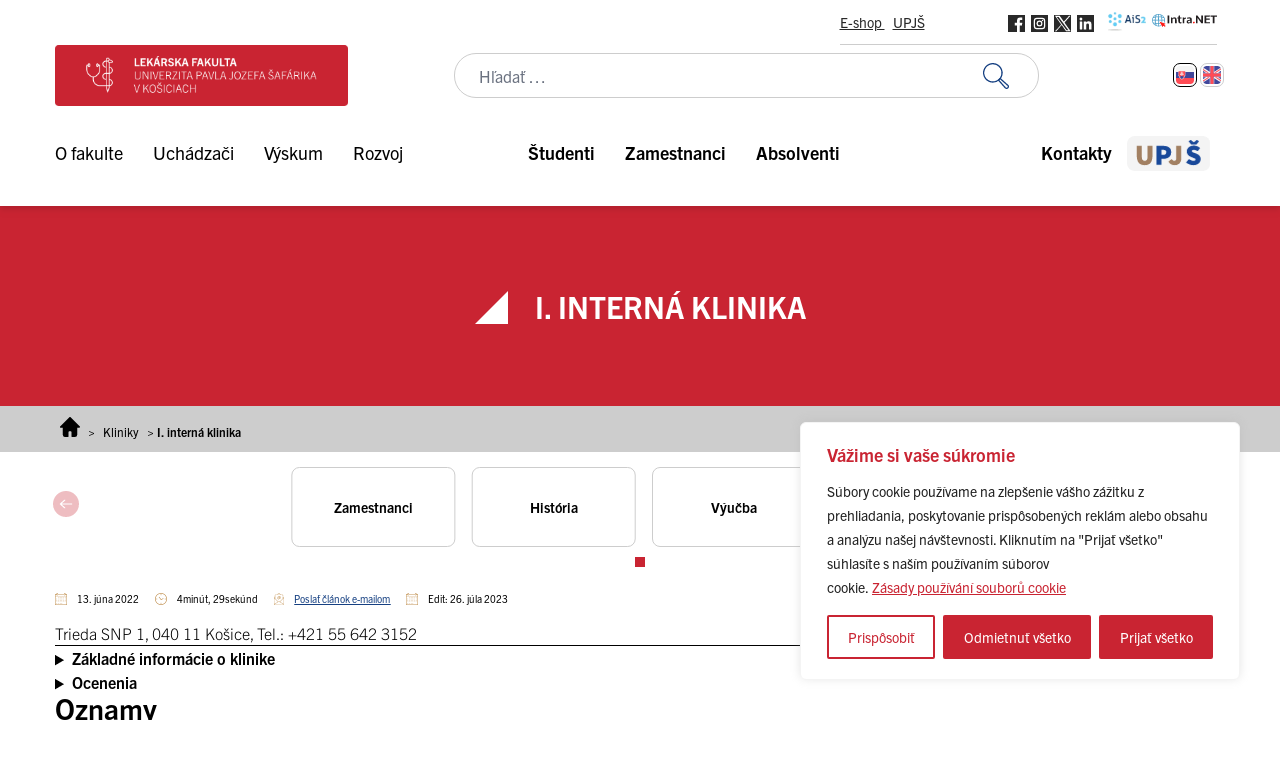

--- FILE ---
content_type: text/html; charset=UTF-8
request_url: https://www.upjs.sk/lekarska-fakulta/klinika/I-interna/
body_size: 48226
content:
<!doctype html>
<html lang="sk-SK">
  <head>
    <meta charset="utf-8">
    <meta name="viewport" content="width=device-width, initial-scale=1">
        <meta name='robots' content='index, follow, max-image-preview:large, max-snippet:-1, max-video-preview:-1' />
	<style>img:is([sizes="auto" i], [sizes^="auto," i]) { contain-intrinsic-size: 3000px 1500px }</style>
	<link rel="alternate" hreflang="sk" href="https://www.upjs.sk/lekarska-fakulta/klinika/i-interna/" />
<link rel="alternate" hreflang="en" href="https://www.upjs.sk/lekarska-fakulta/en/clinic/1-internal/" />
<link rel="alternate" hreflang="x-default" href="https://www.upjs.sk/lekarska-fakulta/klinika/i-interna/" />

<!-- Google Tag Manager for WordPress by gtm4wp.com -->
<script data-cfasync="false" data-pagespeed-no-defer>
	var gtm4wp_datalayer_name = "dataLayer";
	var dataLayer = dataLayer || [];
</script>
<!-- End Google Tag Manager for WordPress by gtm4wp.com -->
	<!-- This site is optimized with the Yoast SEO plugin v26.7 - https://yoast.com/wordpress/plugins/seo/ -->
	<title>I. interná klinika - Lekárska fakulta | UPJŠ</title>
	<link rel="canonical" href="https://www.upjs.sk/lekarska-fakulta/klinika/i-interna/" />
	<meta property="og:locale" content="sk_SK" />
	<meta property="og:type" content="article" />
	<meta property="og:title" content="I. interná klinika - Lekárska fakulta | UPJŠ" />
	<meta property="og:description" content="Trieda SNP 1, 040 11 Košice, Tel.: +421 55 642 3152 Základné informácie o klinike Terajšia I. interná klinika vznikla spojením bývalej I., II., III. internej kliniky a Kliniky telovýchovného lekárstva, čím došlo ku rozšíreniu jej zamerania aj na jednotlivé subšpecializácie. Hlavné špecializačné zameranie kliniky predstavujú nasledujúce odbory: kardiológia, gastroenterológia a hepatológia, endokrinológia a metabolizmus, &hellip; Čítať ďalej" />
	<meta property="og:url" content="https://www.upjs.sk/lekarska-fakulta/klinika/i-interna/" />
	<meta property="og:site_name" content="Lekárska fakulta | UPJŠ" />
	<meta property="article:modified_time" content="2023-07-26T13:49:42+00:00" />
	<meta name="twitter:card" content="summary_large_image" />
	<meta name="twitter:label1" content="Predpokladaný čas čítania" />
	<meta name="twitter:data1" content="4 minúty" />
	<script type="application/ld+json" class="yoast-schema-graph">{"@context":"https://schema.org","@graph":[{"@type":"WebPage","@id":"https://www.upjs.sk/lekarska-fakulta/klinika/i-interna/","url":"https://www.upjs.sk/lekarska-fakulta/klinika/i-interna/","name":"I. interná klinika - Lekárska fakulta | UPJŠ","isPartOf":{"@id":"https://www.upjs.sk/lekarska-fakulta/#website"},"datePublished":"2022-06-13T08:13:41+00:00","dateModified":"2023-07-26T13:49:42+00:00","breadcrumb":{"@id":"https://www.upjs.sk/lekarska-fakulta/klinika/i-interna/#breadcrumb"},"inLanguage":"sk-SK","potentialAction":[{"@type":"ReadAction","target":["https://www.upjs.sk/lekarska-fakulta/klinika/i-interna/"]}]},{"@type":"BreadcrumbList","@id":"https://www.upjs.sk/lekarska-fakulta/klinika/i-interna/#breadcrumb","itemListElement":[{"@type":"ListItem","position":1,"name":"Home","item":"https://www.upjs.sk/lekarska-fakulta/"},{"@type":"ListItem","position":2,"name":"Kliniky","item":"https://www.upjs.sk/lekarska-fakulta/klinika/"},{"@type":"ListItem","position":3,"name":"I. interná klinika"}]},{"@type":"WebSite","@id":"https://www.upjs.sk/lekarska-fakulta/#website","url":"https://www.upjs.sk/lekarska-fakulta/","name":"Lekárska fakulta | UPJŠ","description":"","publisher":{"@id":"https://www.upjs.sk/lekarska-fakulta/#organization"},"potentialAction":[{"@type":"SearchAction","target":{"@type":"EntryPoint","urlTemplate":"https://www.upjs.sk/lekarska-fakulta/?s={search_term_string}"},"query-input":{"@type":"PropertyValueSpecification","valueRequired":true,"valueName":"search_term_string"}}],"inLanguage":"sk-SK"},{"@type":"Organization","@id":"https://www.upjs.sk/lekarska-fakulta/#organization","name":"Lekárska fakulta | UPJŠ","url":"https://www.upjs.sk/lekarska-fakulta/","logo":{"@type":"ImageObject","inLanguage":"sk-SK","@id":"https://www.upjs.sk/lekarska-fakulta/#/schema/logo/image/","url":"https://www.upjs.sk/app/uploads/sites/9/2022/09/logo-lekarska-fakulta.png","contentUrl":"https://www.upjs.sk/app/uploads/sites/9/2022/09/logo-lekarska-fakulta.png","width":415,"height":87,"caption":"Lekárska fakulta | UPJŠ"},"image":{"@id":"https://www.upjs.sk/lekarska-fakulta/#/schema/logo/image/"}}]}</script>
	<!-- / Yoast SEO plugin. -->


<link href='https://fonts.gstatic.com' crossorigin rel='preconnect' />
<style id='wp-emoji-styles-inline-css'>

	img.wp-smiley, img.emoji {
		display: inline !important;
		border: none !important;
		box-shadow: none !important;
		height: 1em !important;
		width: 1em !important;
		margin: 0 0.07em !important;
		vertical-align: -0.1em !important;
		background: none !important;
		padding: 0 !important;
	}
</style>
<link rel='stylesheet' id='wp-block-library-css' href='https://www.upjs.sk/lekarska-fakulta/wp-includes/css/dist/block-library/style.min.css?ver=2892509fc70971929c7c2addd4d5fec7' media='all' />
<style id='safe-svg-svg-icon-style-inline-css'>
.safe-svg-cover{text-align:center}.safe-svg-cover .safe-svg-inside{display:inline-block;max-width:100%}.safe-svg-cover svg{fill:currentColor;height:100%;max-height:100%;max-width:100%;width:100%}

</style>
<link rel='stylesheet' id='editorskit-frontend-css' href='https://www.upjs.sk/app/plugins/block-options/build/style.build.css?ver=new' media='all' />
<style id='global-styles-inline-css'>
:root{--wp--preset--aspect-ratio--square: 1;--wp--preset--aspect-ratio--4-3: 4/3;--wp--preset--aspect-ratio--3-4: 3/4;--wp--preset--aspect-ratio--3-2: 3/2;--wp--preset--aspect-ratio--2-3: 2/3;--wp--preset--aspect-ratio--16-9: 16/9;--wp--preset--aspect-ratio--9-16: 9/16;--wp--preset--color--black: #000000;--wp--preset--color--cyan-bluish-gray: #abb8c3;--wp--preset--color--white: #ffffff;--wp--preset--color--pale-pink: #f78da7;--wp--preset--color--vivid-red: #cf2e2e;--wp--preset--color--luminous-vivid-orange: #ff6900;--wp--preset--color--luminous-vivid-amber: #fcb900;--wp--preset--color--light-green-cyan: #7bdcb5;--wp--preset--color--vivid-green-cyan: #00d084;--wp--preset--color--pale-cyan-blue: #8ed1fc;--wp--preset--color--vivid-cyan-blue: #0693e3;--wp--preset--color--vivid-purple: #9b51e0;--wp--preset--color--zakladna-modra: #164082;--wp--preset--color--zakladna-zlata: #C19152;--wp--preset--color--zakladna-siva: #D6D6D6;--wp--preset--color--lekarska-f: #C92432;--wp--preset--color--filozoficka-f: #F5AF00;--wp--preset--color--pravnicka-f: #832472;--wp--preset--color--f-verejnej-s: #006DB2;--wp--preset--color--prirodovedecka-f: #008338;--wp--preset--color--utvas: #A88800;--wp--preset--color--biela: #ffffff;--wp--preset--color--cierna: #000000;--wp--preset--color--bg-siva: #F4F4F4;--wp--preset--gradient--vivid-cyan-blue-to-vivid-purple: linear-gradient(135deg,rgba(6,147,227,1) 0%,rgb(155,81,224) 100%);--wp--preset--gradient--light-green-cyan-to-vivid-green-cyan: linear-gradient(135deg,rgb(122,220,180) 0%,rgb(0,208,130) 100%);--wp--preset--gradient--luminous-vivid-amber-to-luminous-vivid-orange: linear-gradient(135deg,rgba(252,185,0,1) 0%,rgba(255,105,0,1) 100%);--wp--preset--gradient--luminous-vivid-orange-to-vivid-red: linear-gradient(135deg,rgba(255,105,0,1) 0%,rgb(207,46,46) 100%);--wp--preset--gradient--very-light-gray-to-cyan-bluish-gray: linear-gradient(135deg,rgb(238,238,238) 0%,rgb(169,184,195) 100%);--wp--preset--gradient--cool-to-warm-spectrum: linear-gradient(135deg,rgb(74,234,220) 0%,rgb(151,120,209) 20%,rgb(207,42,186) 40%,rgb(238,44,130) 60%,rgb(251,105,98) 80%,rgb(254,248,76) 100%);--wp--preset--gradient--blush-light-purple: linear-gradient(135deg,rgb(255,206,236) 0%,rgb(152,150,240) 100%);--wp--preset--gradient--blush-bordeaux: linear-gradient(135deg,rgb(254,205,165) 0%,rgb(254,45,45) 50%,rgb(107,0,62) 100%);--wp--preset--gradient--luminous-dusk: linear-gradient(135deg,rgb(255,203,112) 0%,rgb(199,81,192) 50%,rgb(65,88,208) 100%);--wp--preset--gradient--pale-ocean: linear-gradient(135deg,rgb(255,245,203) 0%,rgb(182,227,212) 50%,rgb(51,167,181) 100%);--wp--preset--gradient--electric-grass: linear-gradient(135deg,rgb(202,248,128) 0%,rgb(113,206,126) 100%);--wp--preset--gradient--midnight: linear-gradient(135deg,rgb(2,3,129) 0%,rgb(40,116,252) 100%);--wp--preset--font-size--small: 13px;--wp--preset--font-size--medium: 20px;--wp--preset--font-size--large: 36px;--wp--preset--font-size--x-large: 42px;--wp--preset--spacing--20: 0.44rem;--wp--preset--spacing--30: 0.67rem;--wp--preset--spacing--40: 1rem;--wp--preset--spacing--50: 1.5rem;--wp--preset--spacing--60: 2.25rem;--wp--preset--spacing--70: 3.38rem;--wp--preset--spacing--80: 5.06rem;--wp--preset--shadow--natural: 6px 6px 9px rgba(0, 0, 0, 0.2);--wp--preset--shadow--deep: 12px 12px 50px rgba(0, 0, 0, 0.4);--wp--preset--shadow--sharp: 6px 6px 0px rgba(0, 0, 0, 0.2);--wp--preset--shadow--outlined: 6px 6px 0px -3px rgba(255, 255, 255, 1), 6px 6px rgba(0, 0, 0, 1);--wp--preset--shadow--crisp: 6px 6px 0px rgba(0, 0, 0, 1);}:root { --wp--style--global--content-size: 1170px;--wp--style--global--wide-size: 100%; }:where(body) { margin: 0; }.wp-site-blocks > .alignleft { float: left; margin-right: 2em; }.wp-site-blocks > .alignright { float: right; margin-left: 2em; }.wp-site-blocks > .aligncenter { justify-content: center; margin-left: auto; margin-right: auto; }:where(.is-layout-flex){gap: 0.5em;}:where(.is-layout-grid){gap: 0.5em;}.is-layout-flow > .alignleft{float: left;margin-inline-start: 0;margin-inline-end: 2em;}.is-layout-flow > .alignright{float: right;margin-inline-start: 2em;margin-inline-end: 0;}.is-layout-flow > .aligncenter{margin-left: auto !important;margin-right: auto !important;}.is-layout-constrained > .alignleft{float: left;margin-inline-start: 0;margin-inline-end: 2em;}.is-layout-constrained > .alignright{float: right;margin-inline-start: 2em;margin-inline-end: 0;}.is-layout-constrained > .aligncenter{margin-left: auto !important;margin-right: auto !important;}.is-layout-constrained > :where(:not(.alignleft):not(.alignright):not(.alignfull)){max-width: var(--wp--style--global--content-size);margin-left: auto !important;margin-right: auto !important;}.is-layout-constrained > .alignwide{max-width: var(--wp--style--global--wide-size);}body .is-layout-flex{display: flex;}.is-layout-flex{flex-wrap: wrap;align-items: center;}.is-layout-flex > :is(*, div){margin: 0;}body .is-layout-grid{display: grid;}.is-layout-grid > :is(*, div){margin: 0;}body{padding-top: 0px;padding-right: 0px;padding-bottom: 0px;padding-left: 0px;}a:where(:not(.wp-element-button)){text-decoration: underline;}:root :where(.wp-element-button, .wp-block-button__link){background-color: #32373c;border-width: 0;color: #fff;font-family: inherit;font-size: inherit;line-height: inherit;padding: calc(0.667em + 2px) calc(1.333em + 2px);text-decoration: none;}.has-black-color{color: var(--wp--preset--color--black) !important;}.has-cyan-bluish-gray-color{color: var(--wp--preset--color--cyan-bluish-gray) !important;}.has-white-color{color: var(--wp--preset--color--white) !important;}.has-pale-pink-color{color: var(--wp--preset--color--pale-pink) !important;}.has-vivid-red-color{color: var(--wp--preset--color--vivid-red) !important;}.has-luminous-vivid-orange-color{color: var(--wp--preset--color--luminous-vivid-orange) !important;}.has-luminous-vivid-amber-color{color: var(--wp--preset--color--luminous-vivid-amber) !important;}.has-light-green-cyan-color{color: var(--wp--preset--color--light-green-cyan) !important;}.has-vivid-green-cyan-color{color: var(--wp--preset--color--vivid-green-cyan) !important;}.has-pale-cyan-blue-color{color: var(--wp--preset--color--pale-cyan-blue) !important;}.has-vivid-cyan-blue-color{color: var(--wp--preset--color--vivid-cyan-blue) !important;}.has-vivid-purple-color{color: var(--wp--preset--color--vivid-purple) !important;}.has-zakladna-modra-color{color: var(--wp--preset--color--zakladna-modra) !important;}.has-zakladna-zlata-color{color: var(--wp--preset--color--zakladna-zlata) !important;}.has-zakladna-siva-color{color: var(--wp--preset--color--zakladna-siva) !important;}.has-lekarska-f-color{color: var(--wp--preset--color--lekarska-f) !important;}.has-filozoficka-f-color{color: var(--wp--preset--color--filozoficka-f) !important;}.has-pravnicka-f-color{color: var(--wp--preset--color--pravnicka-f) !important;}.has-f-verejnej-s-color{color: var(--wp--preset--color--f-verejnej-s) !important;}.has-prirodovedecka-f-color{color: var(--wp--preset--color--prirodovedecka-f) !important;}.has-utvas-color{color: var(--wp--preset--color--utvas) !important;}.has-biela-color{color: var(--wp--preset--color--biela) !important;}.has-cierna-color{color: var(--wp--preset--color--cierna) !important;}.has-bg-siva-color{color: var(--wp--preset--color--bg-siva) !important;}.has-black-background-color{background-color: var(--wp--preset--color--black) !important;}.has-cyan-bluish-gray-background-color{background-color: var(--wp--preset--color--cyan-bluish-gray) !important;}.has-white-background-color{background-color: var(--wp--preset--color--white) !important;}.has-pale-pink-background-color{background-color: var(--wp--preset--color--pale-pink) !important;}.has-vivid-red-background-color{background-color: var(--wp--preset--color--vivid-red) !important;}.has-luminous-vivid-orange-background-color{background-color: var(--wp--preset--color--luminous-vivid-orange) !important;}.has-luminous-vivid-amber-background-color{background-color: var(--wp--preset--color--luminous-vivid-amber) !important;}.has-light-green-cyan-background-color{background-color: var(--wp--preset--color--light-green-cyan) !important;}.has-vivid-green-cyan-background-color{background-color: var(--wp--preset--color--vivid-green-cyan) !important;}.has-pale-cyan-blue-background-color{background-color: var(--wp--preset--color--pale-cyan-blue) !important;}.has-vivid-cyan-blue-background-color{background-color: var(--wp--preset--color--vivid-cyan-blue) !important;}.has-vivid-purple-background-color{background-color: var(--wp--preset--color--vivid-purple) !important;}.has-zakladna-modra-background-color{background-color: var(--wp--preset--color--zakladna-modra) !important;}.has-zakladna-zlata-background-color{background-color: var(--wp--preset--color--zakladna-zlata) !important;}.has-zakladna-siva-background-color{background-color: var(--wp--preset--color--zakladna-siva) !important;}.has-lekarska-f-background-color{background-color: var(--wp--preset--color--lekarska-f) !important;}.has-filozoficka-f-background-color{background-color: var(--wp--preset--color--filozoficka-f) !important;}.has-pravnicka-f-background-color{background-color: var(--wp--preset--color--pravnicka-f) !important;}.has-f-verejnej-s-background-color{background-color: var(--wp--preset--color--f-verejnej-s) !important;}.has-prirodovedecka-f-background-color{background-color: var(--wp--preset--color--prirodovedecka-f) !important;}.has-utvas-background-color{background-color: var(--wp--preset--color--utvas) !important;}.has-biela-background-color{background-color: var(--wp--preset--color--biela) !important;}.has-cierna-background-color{background-color: var(--wp--preset--color--cierna) !important;}.has-bg-siva-background-color{background-color: var(--wp--preset--color--bg-siva) !important;}.has-black-border-color{border-color: var(--wp--preset--color--black) !important;}.has-cyan-bluish-gray-border-color{border-color: var(--wp--preset--color--cyan-bluish-gray) !important;}.has-white-border-color{border-color: var(--wp--preset--color--white) !important;}.has-pale-pink-border-color{border-color: var(--wp--preset--color--pale-pink) !important;}.has-vivid-red-border-color{border-color: var(--wp--preset--color--vivid-red) !important;}.has-luminous-vivid-orange-border-color{border-color: var(--wp--preset--color--luminous-vivid-orange) !important;}.has-luminous-vivid-amber-border-color{border-color: var(--wp--preset--color--luminous-vivid-amber) !important;}.has-light-green-cyan-border-color{border-color: var(--wp--preset--color--light-green-cyan) !important;}.has-vivid-green-cyan-border-color{border-color: var(--wp--preset--color--vivid-green-cyan) !important;}.has-pale-cyan-blue-border-color{border-color: var(--wp--preset--color--pale-cyan-blue) !important;}.has-vivid-cyan-blue-border-color{border-color: var(--wp--preset--color--vivid-cyan-blue) !important;}.has-vivid-purple-border-color{border-color: var(--wp--preset--color--vivid-purple) !important;}.has-zakladna-modra-border-color{border-color: var(--wp--preset--color--zakladna-modra) !important;}.has-zakladna-zlata-border-color{border-color: var(--wp--preset--color--zakladna-zlata) !important;}.has-zakladna-siva-border-color{border-color: var(--wp--preset--color--zakladna-siva) !important;}.has-lekarska-f-border-color{border-color: var(--wp--preset--color--lekarska-f) !important;}.has-filozoficka-f-border-color{border-color: var(--wp--preset--color--filozoficka-f) !important;}.has-pravnicka-f-border-color{border-color: var(--wp--preset--color--pravnicka-f) !important;}.has-f-verejnej-s-border-color{border-color: var(--wp--preset--color--f-verejnej-s) !important;}.has-prirodovedecka-f-border-color{border-color: var(--wp--preset--color--prirodovedecka-f) !important;}.has-utvas-border-color{border-color: var(--wp--preset--color--utvas) !important;}.has-biela-border-color{border-color: var(--wp--preset--color--biela) !important;}.has-cierna-border-color{border-color: var(--wp--preset--color--cierna) !important;}.has-bg-siva-border-color{border-color: var(--wp--preset--color--bg-siva) !important;}.has-vivid-cyan-blue-to-vivid-purple-gradient-background{background: var(--wp--preset--gradient--vivid-cyan-blue-to-vivid-purple) !important;}.has-light-green-cyan-to-vivid-green-cyan-gradient-background{background: var(--wp--preset--gradient--light-green-cyan-to-vivid-green-cyan) !important;}.has-luminous-vivid-amber-to-luminous-vivid-orange-gradient-background{background: var(--wp--preset--gradient--luminous-vivid-amber-to-luminous-vivid-orange) !important;}.has-luminous-vivid-orange-to-vivid-red-gradient-background{background: var(--wp--preset--gradient--luminous-vivid-orange-to-vivid-red) !important;}.has-very-light-gray-to-cyan-bluish-gray-gradient-background{background: var(--wp--preset--gradient--very-light-gray-to-cyan-bluish-gray) !important;}.has-cool-to-warm-spectrum-gradient-background{background: var(--wp--preset--gradient--cool-to-warm-spectrum) !important;}.has-blush-light-purple-gradient-background{background: var(--wp--preset--gradient--blush-light-purple) !important;}.has-blush-bordeaux-gradient-background{background: var(--wp--preset--gradient--blush-bordeaux) !important;}.has-luminous-dusk-gradient-background{background: var(--wp--preset--gradient--luminous-dusk) !important;}.has-pale-ocean-gradient-background{background: var(--wp--preset--gradient--pale-ocean) !important;}.has-electric-grass-gradient-background{background: var(--wp--preset--gradient--electric-grass) !important;}.has-midnight-gradient-background{background: var(--wp--preset--gradient--midnight) !important;}.has-small-font-size{font-size: var(--wp--preset--font-size--small) !important;}.has-medium-font-size{font-size: var(--wp--preset--font-size--medium) !important;}.has-large-font-size{font-size: var(--wp--preset--font-size--large) !important;}.has-x-large-font-size{font-size: var(--wp--preset--font-size--x-large) !important;}
:where(.wp-block-post-template.is-layout-flex){gap: 1.25em;}:where(.wp-block-post-template.is-layout-grid){gap: 1.25em;}
:where(.wp-block-columns.is-layout-flex){gap: 2em;}:where(.wp-block-columns.is-layout-grid){gap: 2em;}
:root :where(.wp-block-pullquote){font-size: 1.5em;line-height: 1.6;}
</style>
<link rel='stylesheet' id='wpml-blocks-css' href='https://www.upjs.sk/app/plugins/sitepress-multilingual-cms/dist/css/blocks/styles.css?ver=4.6.14' media='all' />
<link rel='stylesheet' id='da-frontend-css' href='https://www.upjs.sk/app/plugins/download-attachments/css/frontend.css?ver=1.3.2' media='all' />
<link rel='stylesheet' id='wpml-legacy-horizontal-list-0-css' href='https://www.upjs.sk/app/plugins/sitepress-multilingual-cms/templates/language-switchers/legacy-list-horizontal/style.min.css?ver=1' media='all' />
<style id='kadence-blocks-global-variables-inline-css'>
:root {--global-kb-font-size-sm:clamp(0.8rem, 0.73rem + 0.217vw, 0.9rem);--global-kb-font-size-md:clamp(1.1rem, 0.995rem + 0.326vw, 1.25rem);--global-kb-font-size-lg:clamp(1.75rem, 1.576rem + 0.543vw, 2rem);--global-kb-font-size-xl:clamp(2.25rem, 1.728rem + 1.63vw, 3rem);--global-kb-font-size-xxl:clamp(2.5rem, 1.456rem + 3.26vw, 4rem);--global-kb-font-size-xxxl:clamp(2.75rem, 0.489rem + 7.065vw, 6rem);}:root {--global-palette1: #3182CE;--global-palette2: #2B6CB0;--global-palette3: #1A202C;--global-palette4: #2D3748;--global-palette5: #4A5568;--global-palette6: #718096;--global-palette7: #EDF2F7;--global-palette8: #F7FAFC;--global-palette9: #ffffff;}
</style>
<link rel='stylesheet' id='app/0-css' href='https://www.upjs.sk/app/themes/zpi-upjs/public/app.b718a8.css' media='all' />
<script src="https://www.upjs.sk/lekarska-fakulta/wp-includes/js/jquery/jquery.min.js?ver=3.7.1" id="jquery-core-js"></script>
<script src="https://www.upjs.sk/lekarska-fakulta/wp-includes/js/jquery/jquery-migrate.min.js?ver=3.4.1" id="jquery-migrate-js"></script>
<script id="wpml-cookie-js-extra">
var wpml_cookies = {"wp-wpml_current_language":{"value":"sk","expires":1,"path":"\/"}};
var wpml_cookies = {"wp-wpml_current_language":{"value":"sk","expires":1,"path":"\/"}};
</script>
<script src="https://www.upjs.sk/app/plugins/sitepress-multilingual-cms/res/js/cookies/language-cookie.js?ver=4.6.14" id="wpml-cookie-js" defer data-wp-strategy="defer"></script>
<script id="webtoffee-cookie-consent-js-extra">
var _wccConfig = {"_ipData":[],"_assetsURL":"https:\/\/www.upjs.sk\/app\/plugins\/webtoffee-cookie-consent\/lite\/frontend\/images\/","_publicURL":"https:\/\/www.upjs.sk\/lekarska-fakulta","_categories":[{"name":"Nevyhnutn\u00e9","slug":"necessary","isNecessary":true,"ccpaDoNotSell":true,"cookies":[{"cookieID":"wt_consent","domain":"www.upjs.sk","provider":""},{"cookieID":"VISITOR_PRIVACY_METADATA","domain":".youtube.com","provider":"youtube.com"}],"active":true,"defaultConsent":{"gdpr":true,"ccpa":true},"foundNoCookieScript":false},{"name":"Funk\u010dn\u00e9","slug":"functional","isNecessary":false,"ccpaDoNotSell":true,"cookies":[{"cookieID":"wp-wpml_current_language","domain":"www.upjs.sk","provider":"wp-content\/plugins\/sitepress-multilingual-cms\/res\/js"},{"cookieID":"VISITOR_INFO1_LIVE","domain":".youtube.com","provider":"youtube.com"},{"cookieID":"yt-remote-connected-devices","domain":"youtube.com","provider":"youtube.com"},{"cookieID":"yt-remote-device-id","domain":"youtube.com","provider":"youtube.com"},{"cookieID":"ytidb::LAST_RESULT_ENTRY_KEY","domain":"youtube.com","provider":"youtube.com"},{"cookieID":"yt-remote-session-name","domain":"youtube.com","provider":"youtube.com"},{"cookieID":"yt-remote-fast-check-period","domain":"youtube.com","provider":"youtube.com"},{"cookieID":"yt-remote-session-app","domain":"youtube.com","provider":"youtube.com"},{"cookieID":"yt-remote-cast-available","domain":"youtube.com","provider":"youtube.com"},{"cookieID":"yt-remote-cast-installed","domain":"youtube.com","provider":"youtube.com"}],"active":true,"defaultConsent":{"gdpr":false,"ccpa":false},"foundNoCookieScript":false},{"name":"Analytika","slug":"analytics","isNecessary":false,"ccpaDoNotSell":true,"cookies":[{"cookieID":"_ga_*","domain":".upjs.sk","provider":"google-analytics.com|googletagmanager.com\/gtag\/js"},{"cookieID":"_ga","domain":".upjs.sk","provider":"google-analytics.com|googletagmanager.com\/gtag\/js"},{"cookieID":"YSC","domain":".youtube.com","provider":"youtube.com"}],"active":true,"defaultConsent":{"gdpr":false,"ccpa":false},"foundNoCookieScript":false},{"name":"V\u00fdkon","slug":"performance","isNecessary":false,"ccpaDoNotSell":true,"cookies":[],"active":true,"defaultConsent":{"gdpr":false,"ccpa":false},"foundNoCookieScript":false},{"name":"Reklama","slug":"advertisement","isNecessary":false,"ccpaDoNotSell":true,"cookies":[{"cookieID":"_fbp","domain":".upjs.sk","provider":"facebook.net"}],"active":true,"defaultConsent":{"gdpr":false,"ccpa":false},"foundNoCookieScript":false},{"name":"In\u00ed","slug":"others","isNecessary":false,"ccpaDoNotSell":true,"cookies":[{"cookieID":"__Secure-ROLLOUT_TOKEN","domain":".youtube.com","provider":""},{"cookieID":"__Secure-YEC","domain":".youtube.com","provider":""}],"active":true,"defaultConsent":{"gdpr":false,"ccpa":false},"foundNoCookieScript":false}],"_activeLaw":"gdpr","_rootDomain":"","_block":"1","_showBanner":"1","_bannerConfig":{"GDPR":{"settings":{"type":"box","position":"bottom-right","applicableLaw":"gdpr","preferenceCenter":"center","selectedRegion":"ALL","consentExpiry":365,"shortcodes":[{"key":"wcc_readmore","content":"<a href=\"https:\/\/www.upjs.sk\/informacie\/verejnost-media\/informacie-pre-verejnost\/zasady-pouzivania-suborov-cookie\/\" class=\"wcc-policy\" aria-label=\"Z\u00e1sady pou\u017e\u00edv\u00e1n\u00ed soubor\u016f cookie\" target=\"_blank\" rel=\"noopener\" data-tag=\"readmore-button\">Z\u00e1sady pou\u017e\u00edv\u00e1n\u00ed soubor\u016f cookie<\/a>","tag":"readmore-button","status":true,"attributes":{"rel":"nofollow","target":"_blank"}},{"key":"wcc_show_desc","content":"<button class=\"wcc-show-desc-btn\" data-tag=\"show-desc-button\" aria-label=\"Zobrazi\u0165 viac\">Zobrazi\u0165 viac<\/button>","tag":"show-desc-button","status":true,"attributes":[]},{"key":"wcc_hide_desc","content":"<button class=\"wcc-show-desc-btn\" data-tag=\"hide-desc-button\" aria-label=\"Zobrazi\u0165 menej\">Zobrazi\u0165 menej<\/button>","tag":"hide-desc-button","status":true,"attributes":[]},{"key":"wcc_category_toggle_label","content":"[wcc_{{status}}_category_label] [wcc_preference_{{category_slug}}_title]","tag":"","status":true,"attributes":[]},{"key":"wcc_enable_category_label","content":"Povoli\u0165","tag":"","status":true,"attributes":[]},{"key":"wcc_disable_category_label","content":"Vypn\u00fa\u0165","tag":"","status":true,"attributes":[]},{"key":"wcc_video_placeholder","content":"<div class=\"video-placeholder-normal\" data-tag=\"video-placeholder\" id=\"[UNIQUEID]\"><p class=\"video-placeholder-text-normal\" data-tag=\"placeholder-title\">Ak chcete z\u00edska\u0165 pr\u00edstup k tomuto obsahu, povo\u013ete s\u00fabory cookie<\/p><\/div>","tag":"","status":true,"attributes":[]},{"key":"wcc_enable_optout_label","content":"Povoli\u0165","tag":"","status":true,"attributes":[]},{"key":"wcc_disable_optout_label","content":"Vypn\u00fa\u0165","tag":"","status":true,"attributes":[]},{"key":"wcc_optout_toggle_label","content":"[wcc_{{status}}_optout_label] [wcc_optout_option_title]","tag":"","status":true,"attributes":[]},{"key":"wcc_optout_option_title","content":"Nepred\u00e1vajte ani nezdie\u013eajte moje osobn\u00e9 \u00fadaje","tag":"","status":true,"attributes":[]},{"key":"wcc_optout_close_label","content":"Zatvori\u0165","tag":"","status":true,"attributes":[]}],"bannerEnabled":true},"behaviours":{"reloadBannerOnAccept":false,"loadAnalyticsByDefault":false,"animations":{"onLoad":"animate","onHide":"sticky"}},"config":{"revisitConsent":{"status":true,"tag":"revisit-consent","position":"bottom-right","meta":{"url":"#"},"styles":[],"elements":{"title":{"type":"text","tag":"revisit-consent-title","status":true,"styles":{"color":"#0056a7"}}}},"preferenceCenter":{"toggle":{"status":true,"tag":"detail-category-toggle","type":"toggle","states":{"active":{"styles":{"background-color":"#000000"}},"inactive":{"styles":{"background-color":"#D0D5D2"}}}},"poweredBy":{"status":false,"tag":"detail-powered-by","styles":{"background-color":"#EDEDED","color":"#293C5B"}}},"categoryPreview":{"status":false,"toggle":{"status":true,"tag":"detail-category-preview-toggle","type":"toggle","states":{"active":{"styles":{"background-color":"#000000"}},"inactive":{"styles":{"background-color":"#D0D5D2"}}}}},"videoPlaceholder":{"status":true,"styles":{"background-color":"#000000","border-color":"#000000","color":"#ffffff"}},"readMore":{"status":true,"tag":"readmore-button","type":"link","meta":{"noFollow":true,"newTab":true},"styles":{"color":"#C92432","background-color":"transparent","border-color":"transparent"}},"auditTable":{"status":true},"optOption":{"status":true,"toggle":{"status":true,"tag":"optout-option-toggle","type":"toggle","states":{"active":{"styles":{"background-color":"#000000"}},"inactive":{"styles":{"background-color":"#FFFFFF"}}}},"gpcOption":false}}}},"_version":"3.4.3","_logConsent":"","_tags":[{"tag":"accept-button","styles":{"color":"#FFFFFF","background-color":"#C92432","border-color":"#C92432"}},{"tag":"reject-button","styles":{"color":"#FFFFFF","background-color":"#C92432","border-color":"#C92432"}},{"tag":"settings-button","styles":{"color":"#c92432","background-color":"transparent","border-color":"#C92432"}},{"tag":"readmore-button","styles":{"color":"#C92432","background-color":"transparent","border-color":"transparent"}},{"tag":"donotsell-button","styles":{"color":"#1863dc","background-color":"transparent","border-color":"transparent"}},{"tag":"accept-button","styles":{"color":"#FFFFFF","background-color":"#C92432","border-color":"#C92432"}},{"tag":"revisit-consent","styles":[]}],"_rtl":"","_lawSelected":["GDPR"],"_restApiUrl":"https:\/\/directory.cookieyes.com\/api\/v1\/ip","_renewConsent":"","_restrictToCA":"","_customEvents":"","_ccpaAllowedRegions":[],"_gdprAllowedRegions":[],"_closeButtonAction":"reject","_ssl":"1","_providersToBlock":[{"re":"wp-content\/plugins\/sitepress-multilingual-cms\/res\/js","categories":["functional"]},{"re":"youtube.com","categories":["functional","analytics"]},{"re":"facebook.net","categories":["advertisement"]}]};
var _wccStyles = {"css":{"GDPR":".wcc-overlay{background: #000000; opacity: 0.4; position: fixed; top: 0; left: 0; width: 100%; height: 100%; z-index: 99999999;}.wcc-hide{display: none;}.wcc-btn-revisit-wrapper{display: flex; padding: 6px; border-radius: 8px; opacity: 0px; background-color:#ffffff; box-shadow: 0px 3px 10px 0px #798da04d;  align-items: center; justify-content: center;   position: fixed; z-index: 999999; cursor: pointer;}.wcc-revisit-bottom-left{bottom: 15px; left: 15px;}.wcc-revisit-bottom-right{bottom: 15px; right: 15px;}.wcc-btn-revisit-wrapper .wcc-btn-revisit{display: flex; align-items: center; justify-content: center; background: none; border: none; cursor: pointer; position: relative; margin: 0; padding: 0;}.wcc-btn-revisit-wrapper .wcc-btn-revisit img{max-width: fit-content; margin: 0; } .wcc-btn-revisit-wrapper .wcc-revisit-help-text{font-size:14px; margin-left:4px; display:none;}.wcc-btn-revisit-wrapper:hover .wcc-revisit-help-text, .wcc-btn-revisit-wrapper:focus-within .wcc-revisit-help-text { display: block;}.wcc-revisit-hide{display: none;}.wcc-preference-btn:hover{cursor:pointer; text-decoration:underline;}.wcc-cookie-audit-table { font-family: inherit; border-collapse: collapse; width: 100%;} .wcc-cookie-audit-table th, .wcc-cookie-audit-table td {text-align: left; padding: 10px; font-size: 12px; color: #000000; word-break: normal; background-color: #d9dfe7; border: 1px solid #cbced6;} .wcc-cookie-audit-table tr:nth-child(2n + 1) td { background: #f1f5fa; }.wcc-consent-container{position: fixed; width: 440px; box-sizing: border-box; z-index: 9999999; border-radius: 6px;}.wcc-consent-container .wcc-consent-bar{background: #ffffff; border: 1px solid; padding: 20px 26px; box-shadow: 0 -1px 10px 0 #acabab4d; border-radius: 6px;}.wcc-box-bottom-left{bottom: 40px; left: 40px;}.wcc-box-bottom-right{bottom: 40px; right: 40px;}.wcc-box-top-left{top: 40px; left: 40px;}.wcc-box-top-right{top: 40px; right: 40px;}.wcc-custom-brand-logo-wrapper .wcc-custom-brand-logo{width: 100px; height: auto; margin: 0 0 12px 0;}.wcc-notice .wcc-title{color: #212121; font-weight: 700; font-size: 18px; line-height: 24px; margin: 0 0 12px 0;}.wcc-notice-des *,.wcc-preference-content-wrapper *,.wcc-accordion-header-des *,.wcc-gpc-wrapper .wcc-gpc-desc *{font-size: 14px;}.wcc-notice-des{color: #212121; font-size: 14px; line-height: 24px; font-weight: 400;}.wcc-notice-des img{height: 25px; width: 25px;}.wcc-consent-bar .wcc-notice-des p,.wcc-gpc-wrapper .wcc-gpc-desc p,.wcc-preference-body-wrapper .wcc-preference-content-wrapper p,.wcc-accordion-header-wrapper .wcc-accordion-header-des p,.wcc-cookie-des-table li div:last-child p{color: inherit; margin-top: 0;}.wcc-notice-des P:last-child,.wcc-preference-content-wrapper p:last-child,.wcc-cookie-des-table li div:last-child p:last-child,.wcc-gpc-wrapper .wcc-gpc-desc p:last-child{margin-bottom: 0;}.wcc-notice-des a.wcc-policy,.wcc-notice-des button.wcc-policy{font-size: 14px; color: #1863dc; white-space: nowrap; cursor: pointer; background: transparent; border: 1px solid; text-decoration: underline;}.wcc-notice-des button.wcc-policy{padding: 0;}.wcc-notice-des a.wcc-policy:focus-visible,.wcc-notice-des button.wcc-policy:focus-visible,.wcc-preference-content-wrapper .wcc-show-desc-btn:focus-visible,.wcc-accordion-header .wcc-accordion-btn:focus-visible,.wcc-preference-header .wcc-btn-close:focus-visible,.wcc-switch input[type=\"checkbox\"]:focus-visible,.wcc-footer-wrapper a:focus-visible,.wcc-btn:focus-visible{outline: 2px solid #1863dc; outline-offset: 2px;}.wcc-btn:focus:not(:focus-visible),.wcc-accordion-header .wcc-accordion-btn:focus:not(:focus-visible),.wcc-preference-content-wrapper .wcc-show-desc-btn:focus:not(:focus-visible),.wcc-btn-revisit-wrapper .wcc-btn-revisit:focus:not(:focus-visible),.wcc-preference-header .wcc-btn-close:focus:not(:focus-visible),.wcc-consent-bar .wcc-banner-btn-close:focus:not(:focus-visible){outline: 0;}button.wcc-show-desc-btn:not(:hover):not(:active){color: #1863dc; background: transparent;}button.wcc-accordion-btn:not(:hover):not(:active),button.wcc-banner-btn-close:not(:hover):not(:active),button.wcc-btn-revisit:not(:hover):not(:active),button.wcc-btn-close:not(:hover):not(:active){background: transparent;}.wcc-consent-bar button:hover,.wcc-modal.wcc-modal-open button:hover,.wcc-consent-bar button:focus,.wcc-modal.wcc-modal-open button:focus{text-decoration: none;}.wcc-notice-btn-wrapper{display: flex; justify-content: flex-start; align-items: center; flex-wrap: wrap; margin-top: 16px;}.wcc-notice-btn-wrapper .wcc-btn{text-shadow: none; box-shadow: none;}.wcc-btn{flex: auto; max-width: 100%; font-size: 14px; font-family: inherit; line-height: 24px; padding: 8px; font-weight: 500; margin: 0 8px 0 0; border-radius: 2px; cursor: pointer; text-align: center; text-transform: none; min-height: 0;}.wcc-btn:hover{opacity: 0.8;}.wcc-btn-customize{color: #1863dc; background: transparent; border: 2px solid #1863dc;}.wcc-btn-reject{color: #1863dc; background: transparent; border: 2px solid #1863dc;}.wcc-btn-accept{background: #1863dc; color: #ffffff; border: 2px solid #1863dc;}.wcc-btn:last-child{margin-right: 0;}@media (max-width: 576px){.wcc-box-bottom-left{bottom: 0; left: 0;}.wcc-box-bottom-right{bottom: 0; right: 0;}.wcc-box-top-left{top: 0; left: 0;}.wcc-box-top-right{top: 0; right: 0;}}@media (max-width: 440px){.wcc-box-bottom-left, .wcc-box-bottom-right, .wcc-box-top-left, .wcc-box-top-right{width: 100%; max-width: 100%;}.wcc-consent-container .wcc-consent-bar{padding: 20px 0;}.wcc-custom-brand-logo-wrapper, .wcc-notice .wcc-title, .wcc-notice-des, .wcc-notice-btn-wrapper{padding: 0 24px;}.wcc-notice-des{max-height: 40vh; overflow-y: scroll;}.wcc-notice-btn-wrapper{flex-direction: column; margin-top: 0;}.wcc-btn{width: 100%; margin: 10px 0 0 0;}.wcc-notice-btn-wrapper .wcc-btn-customize{order: 2;}.wcc-notice-btn-wrapper .wcc-btn-reject{order: 3;}.wcc-notice-btn-wrapper .wcc-btn-accept{order: 1; margin-top: 16px;}}@media (max-width: 352px){.wcc-notice .wcc-title{font-size: 16px;}.wcc-notice-des *{font-size: 12px;}.wcc-notice-des, .wcc-btn{font-size: 12px;}}.wcc-modal.wcc-modal-open{display: flex; visibility: visible; -webkit-transform: translate(-50%, -50%); -moz-transform: translate(-50%, -50%); -ms-transform: translate(-50%, -50%); -o-transform: translate(-50%, -50%); transform: translate(-50%, -50%); top: 50%; left: 50%; transition: all 1s ease;}.wcc-modal{box-shadow: 0 32px 68px rgba(0, 0, 0, 0.3); margin: 0 auto; position: fixed; max-width: 100%; background: #ffffff; top: 50%; box-sizing: border-box; border-radius: 6px; z-index: 999999999; color: #212121; -webkit-transform: translate(-50%, 100%); -moz-transform: translate(-50%, 100%); -ms-transform: translate(-50%, 100%); -o-transform: translate(-50%, 100%); transform: translate(-50%, 100%); visibility: hidden; transition: all 0s ease;}.wcc-preference-center{max-height: 79vh; overflow: hidden; width: 845px; overflow: hidden; flex: 1 1 0; display: flex; flex-direction: column; border-radius: 6px;}.wcc-preference-header{display: flex; align-items: center; justify-content: space-between; padding: 22px 24px; border-bottom: 1px solid;}.wcc-preference-header .wcc-preference-title{font-size: 18px; font-weight: 700; line-height: 24px;}.wcc-google-privacy-url a {text-decoration:none;color: #1863dc;cursor:pointer;} .wcc-preference-header .wcc-btn-close{margin: 0; cursor: pointer; vertical-align: middle; padding: 0; background: none; border: none; width: auto; height: auto; min-height: 0; line-height: 0; text-shadow: none; box-shadow: none;}.wcc-preference-header .wcc-btn-close img{margin: 0; height: 10px; width: 10px;}.wcc-preference-body-wrapper{padding: 0 24px; flex: 1; overflow: auto; box-sizing: border-box;}.wcc-preference-content-wrapper,.wcc-gpc-wrapper .wcc-gpc-desc,.wcc-google-privacy-policy{font-size: 14px; line-height: 24px; font-weight: 400; padding: 12px 0;}.wcc-preference-content-wrapper{border-bottom: 1px solid;}.wcc-preference-content-wrapper img{height: 25px; width: 25px;}.wcc-preference-content-wrapper .wcc-show-desc-btn{font-size: 14px; font-family: inherit; color: #1863dc; text-decoration: none; line-height: 24px; padding: 0; margin: 0; white-space: nowrap; cursor: pointer; background: transparent; border-color: transparent; text-transform: none; min-height: 0; text-shadow: none; box-shadow: none;}.wcc-accordion-wrapper{margin-bottom: 10px;}.wcc-accordion{border-bottom: 1px solid;}.wcc-accordion:last-child{border-bottom: none;}.wcc-accordion .wcc-accordion-item{display: flex; margin-top: 10px;}.wcc-accordion .wcc-accordion-body{display: none;}.wcc-accordion.wcc-accordion-active .wcc-accordion-body{display: block; padding: 0 22px; margin-bottom: 16px;}.wcc-accordion-header-wrapper{cursor: pointer; width: 100%;}.wcc-accordion-item .wcc-accordion-header{display: flex; justify-content: space-between; align-items: center;}.wcc-accordion-header .wcc-accordion-btn{font-size: 16px; font-family: inherit; color: #212121; line-height: 24px; background: none; border: none; font-weight: 700; padding: 0; margin: 0; cursor: pointer; text-transform: none; min-height: 0; text-shadow: none; box-shadow: none;}.wcc-accordion-header .wcc-always-active{color: #008000; font-weight: 600; line-height: 24px; font-size: 14px;}.wcc-accordion-header-des{font-size: 14px; line-height: 24px; margin: 10px 0 16px 0;}.wcc-accordion-chevron{margin-right: 22px; position: relative; cursor: pointer;}.wcc-accordion-chevron-hide{display: none;}.wcc-accordion .wcc-accordion-chevron i::before{content: \"\"; position: absolute; border-right: 1.4px solid; border-bottom: 1.4px solid; border-color: inherit; height: 6px; width: 6px; -webkit-transform: rotate(-45deg); -moz-transform: rotate(-45deg); -ms-transform: rotate(-45deg); -o-transform: rotate(-45deg); transform: rotate(-45deg); transition: all 0.2s ease-in-out; top: 8px;}.wcc-accordion.wcc-accordion-active .wcc-accordion-chevron i::before{-webkit-transform: rotate(45deg); -moz-transform: rotate(45deg); -ms-transform: rotate(45deg); -o-transform: rotate(45deg); transform: rotate(45deg);}.wcc-audit-table{background: #f4f4f4; border-radius: 6px;}.wcc-audit-table .wcc-empty-cookies-text{color: inherit; font-size: 12px; line-height: 24px; margin: 0; padding: 10px;}.wcc-audit-table .wcc-cookie-des-table{font-size: 12px; line-height: 24px; font-weight: normal; padding: 15px 10px; border-bottom: 1px solid; border-bottom-color: inherit; margin: 0;}.wcc-audit-table .wcc-cookie-des-table:last-child{border-bottom: none;}.wcc-audit-table .wcc-cookie-des-table li{list-style-type: none; display: flex; padding: 3px 0;}.wcc-audit-table .wcc-cookie-des-table li:first-child{padding-top: 0;}.wcc-cookie-des-table li div:first-child{width: 100px; font-weight: 600; word-break: break-word; word-wrap: break-word;}.wcc-cookie-des-table li div:last-child{flex: 1; word-break: break-word; word-wrap: break-word; margin-left: 8px;}.wcc-footer-shadow{display: block; width: 100%; height: 40px; background: linear-gradient(180deg, rgba(255, 255, 255, 0) 0%, #ffffff 100%); position: absolute; bottom: calc(100% - 1px);}.wcc-footer-wrapper{position: relative;}.wcc-prefrence-btn-wrapper{display: flex; flex-wrap: wrap; align-items: center; justify-content: center; padding: 22px 24px; border-top: 1px solid;}.wcc-prefrence-btn-wrapper .wcc-btn{flex: auto; max-width: 100%; text-shadow: none; box-shadow: none;}.wcc-btn-preferences{color: #1863dc; background: transparent; border: 2px solid #1863dc;}.wcc-preference-header,.wcc-preference-body-wrapper,.wcc-preference-content-wrapper,.wcc-accordion-wrapper,.wcc-accordion,.wcc-accordion-wrapper,.wcc-footer-wrapper,.wcc-prefrence-btn-wrapper{border-color: inherit;}@media (max-width: 845px){.wcc-modal{max-width: calc(100% - 16px);}}@media (max-width: 576px){.wcc-modal{max-width: 100%;}.wcc-preference-center{max-height: 100vh;}.wcc-prefrence-btn-wrapper{flex-direction: column;}.wcc-accordion.wcc-accordion-active .wcc-accordion-body{padding-right: 0;}.wcc-prefrence-btn-wrapper .wcc-btn{width: 100%; margin: 10px 0 0 0;}.wcc-prefrence-btn-wrapper .wcc-btn-reject{order: 3;}.wcc-prefrence-btn-wrapper .wcc-btn-accept{order: 1; margin-top: 0;}.wcc-prefrence-btn-wrapper .wcc-btn-preferences{order: 2;}}@media (max-width: 425px){.wcc-accordion-chevron{margin-right: 15px;}.wcc-notice-btn-wrapper{margin-top: 0;}.wcc-accordion.wcc-accordion-active .wcc-accordion-body{padding: 0 15px;}}@media (max-width: 352px){.wcc-preference-header .wcc-preference-title{font-size: 16px;}.wcc-preference-header{padding: 16px 24px;}.wcc-preference-content-wrapper *, .wcc-accordion-header-des *{font-size: 12px;}.wcc-preference-content-wrapper, .wcc-preference-content-wrapper .wcc-show-more, .wcc-accordion-header .wcc-always-active, .wcc-accordion-header-des, .wcc-preference-content-wrapper .wcc-show-desc-btn, .wcc-notice-des a.wcc-policy{font-size: 12px;}.wcc-accordion-header .wcc-accordion-btn{font-size: 14px;}}.wcc-switch{display: flex;}.wcc-switch input[type=\"checkbox\"]{position: relative; width: 44px; height: 24px; margin: 0; background: #d0d5d2; -webkit-appearance: none; border-radius: 50px; cursor: pointer; outline: 0; border: none; top: 0;}.wcc-switch input[type=\"checkbox\"]:checked{background: #1863dc;}.wcc-switch input[type=\"checkbox\"]:before{position: absolute; content: \"\"; height: 20px; width: 20px; left: 2px; bottom: 2px; border-radius: 50%; background-color: white; -webkit-transition: 0.4s; transition: 0.4s; margin: 0;}.wcc-switch input[type=\"checkbox\"]:after{display: none;}.wcc-switch input[type=\"checkbox\"]:checked:before{-webkit-transform: translateX(20px); -ms-transform: translateX(20px); transform: translateX(20px);}@media (max-width: 425px){.wcc-switch input[type=\"checkbox\"]{width: 38px; height: 21px;}.wcc-switch input[type=\"checkbox\"]:before{height: 17px; width: 17px;}.wcc-switch input[type=\"checkbox\"]:checked:before{-webkit-transform: translateX(17px); -ms-transform: translateX(17px); transform: translateX(17px);}}.wcc-consent-bar .wcc-banner-btn-close{position: absolute; right: 14px; top: 14px; background: none; border: none; cursor: pointer; padding: 0; margin: 0; min-height: 0; line-height: 0; height: auto; width: auto; text-shadow: none; box-shadow: none;}.wcc-consent-bar .wcc-banner-btn-close img{height: 10px; width: 10px; margin: 0;}.wcc-notice-group{font-size: 14px; line-height: 24px; font-weight: 400; color: #212121;}.wcc-notice-btn-wrapper .wcc-btn-do-not-sell{font-size: 14px; line-height: 24px; padding: 6px 0; margin: 0; font-weight: 500; background: none; border-radius: 2px; border: none; white-space: nowrap; cursor: pointer; text-align: left; color: #1863dc; background: transparent; border-color: transparent; box-shadow: none; text-shadow: none;}.wcc-consent-bar .wcc-banner-btn-close:focus-visible,.wcc-notice-btn-wrapper .wcc-btn-do-not-sell:focus-visible,.wcc-opt-out-btn-wrapper .wcc-btn:focus-visible,.wcc-opt-out-checkbox-wrapper input[type=\"checkbox\"].wcc-opt-out-checkbox:focus-visible{outline: 2px solid #1863dc; outline-offset: 2px;}@media (max-width: 440px){.wcc-consent-container{width: 100%;}}@media (max-width: 352px){.wcc-notice-des a.wcc-policy, .wcc-notice-btn-wrapper .wcc-btn-do-not-sell{font-size: 12px;}}.wcc-opt-out-wrapper{padding: 12px 0;}.wcc-opt-out-wrapper .wcc-opt-out-checkbox-wrapper{display: flex; align-items: center;}.wcc-opt-out-checkbox-wrapper .wcc-opt-out-checkbox-label{font-size: 16px; font-weight: 700; line-height: 24px; margin: 0 0 0 12px; cursor: pointer;}.wcc-opt-out-checkbox-wrapper input[type=\"checkbox\"].wcc-opt-out-checkbox{background-color: #ffffff; border: 1px solid black; width: 20px; height: 18.5px; margin: 0; -webkit-appearance: none; position: relative; display: flex; align-items: center; justify-content: center; border-radius: 2px; cursor: pointer;}.wcc-opt-out-checkbox-wrapper input[type=\"checkbox\"].wcc-opt-out-checkbox:checked{background-color: #1863dc; border: none;}.wcc-opt-out-checkbox-wrapper input[type=\"checkbox\"].wcc-opt-out-checkbox:checked::after{left: 6px; bottom: 4px; width: 7px; height: 13px; border: solid #ffffff; border-width: 0 3px 3px 0; border-radius: 2px; -webkit-transform: rotate(45deg); -ms-transform: rotate(45deg); transform: rotate(45deg); content: \"\"; position: absolute; box-sizing: border-box;}.wcc-opt-out-checkbox-wrapper.wcc-disabled .wcc-opt-out-checkbox-label,.wcc-opt-out-checkbox-wrapper.wcc-disabled input[type=\"checkbox\"].wcc-opt-out-checkbox{cursor: no-drop;}.wcc-gpc-wrapper{margin: 0 0 0 32px;}.wcc-footer-wrapper .wcc-opt-out-btn-wrapper{display: flex; flex-wrap: wrap; align-items: center; justify-content: center; padding: 22px 24px;}.wcc-opt-out-btn-wrapper .wcc-btn{flex: auto; max-width: 100%; text-shadow: none; box-shadow: none;}.wcc-opt-out-btn-wrapper .wcc-btn-cancel{border: 1px solid #dedfe0; background: transparent; color: #858585;}.wcc-opt-out-btn-wrapper .wcc-btn-confirm{background: #1863dc; color: #ffffff; border: 1px solid #1863dc;}@media (max-width: 352px){.wcc-opt-out-checkbox-wrapper .wcc-opt-out-checkbox-label{font-size: 14px;}.wcc-gpc-wrapper .wcc-gpc-desc, .wcc-gpc-wrapper .wcc-gpc-desc *{font-size: 12px;}.wcc-opt-out-checkbox-wrapper input[type=\"checkbox\"].wcc-opt-out-checkbox{width: 16px; height: 16px;}.wcc-opt-out-checkbox-wrapper input[type=\"checkbox\"].wcc-opt-out-checkbox:checked::after{left: 5px; bottom: 4px; width: 3px; height: 9px;}.wcc-gpc-wrapper{margin: 0 0 0 28px;}}.video-placeholder-youtube{background-size: 100% 100%; background-position: center; background-repeat: no-repeat; background-color: #b2b0b059; position: relative; display: flex; align-items: center; justify-content: center; max-width: 100%;}.video-placeholder-text-youtube{text-align: center; align-items: center; padding: 10px 16px; background-color: #000000cc; color: #ffffff; border: 1px solid; border-radius: 2px; cursor: pointer;}.video-placeholder-normal{background-image: url(\"\/wp-content\/plugins\/webtoffee-cookie-consent\/lite\/frontend\/images\/placeholder.svg\"); background-size: 80px; background-position: center; background-repeat: no-repeat; background-color: #b2b0b059; position: relative; display: flex; align-items: flex-end; justify-content: center; max-width: 100%;}.video-placeholder-text-normal{align-items: center; padding: 10px 16px; text-align: center; border: 1px solid; border-radius: 2px; cursor: pointer;}.wcc-rtl{direction: rtl; text-align: right;}.wcc-rtl .wcc-banner-btn-close{left: 9px; right: auto;}.wcc-rtl .wcc-notice-btn-wrapper .wcc-btn:last-child{margin-right: 8px;}.wcc-rtl .wcc-notice-btn-wrapper .wcc-btn:first-child{margin-right: 0;}.wcc-rtl .wcc-notice-btn-wrapper{margin-left: 0; margin-right: 15px;}.wcc-rtl .wcc-prefrence-btn-wrapper .wcc-btn{margin-right: 8px;}.wcc-rtl .wcc-prefrence-btn-wrapper .wcc-btn:first-child{margin-right: 0;}.wcc-rtl .wcc-accordion .wcc-accordion-chevron i::before{border: none; border-left: 1.4px solid; border-top: 1.4px solid; left: 12px;}.wcc-rtl .wcc-accordion.wcc-accordion-active .wcc-accordion-chevron i::before{-webkit-transform: rotate(-135deg); -moz-transform: rotate(-135deg); -ms-transform: rotate(-135deg); -o-transform: rotate(-135deg); transform: rotate(-135deg);}@media (max-width: 768px){.wcc-rtl .wcc-notice-btn-wrapper{margin-right: 0;}}@media (max-width: 576px){.wcc-rtl .wcc-notice-btn-wrapper .wcc-btn:last-child{margin-right: 0;}.wcc-rtl .wcc-prefrence-btn-wrapper .wcc-btn{margin-right: 0;}.wcc-rtl .wcc-accordion.wcc-accordion-active .wcc-accordion-body{padding: 0 22px 0 0;}}@media (max-width: 425px){.wcc-rtl .wcc-accordion.wcc-accordion-active .wcc-accordion-body{padding: 0 15px 0 0;}}@media (max-width: 440px){.wcc-consent-bar .wcc-banner-btn-close,.wcc-preference-header .wcc-btn-close{padding: 17px;}.wcc-consent-bar .wcc-banner-btn-close {right: 2px; top: 6px; } .wcc-preference-header{padding: 12px 0 12px 24px;}} @media (min-width: 768px) and (max-width: 1024px) {.wcc-consent-bar .wcc-banner-btn-close,.wcc-preference-header .wcc-btn-close{padding: 17px;}.wcc-consent-bar .wcc-banner-btn-close {right: 2px; top: 6px; } .wcc-preference-header{padding: 12px 0 12px 24px;}}.wcc-rtl .wcc-opt-out-btn-wrapper .wcc-btn{margin-right: 12px;}.wcc-rtl .wcc-opt-out-btn-wrapper .wcc-btn:first-child{margin-right: 0;}.wcc-rtl .wcc-opt-out-checkbox-wrapper .wcc-opt-out-checkbox-label{margin: 0 12px 0 0;}@media (max-height: 480px) {.wcc-consent-container {max-height: 100vh; overflow-y: scroll;} .wcc-notice-des { max-height: unset; overflow-y: unset; } .wcc-preference-center { height: 100vh; overflow: auto; } .wcc-preference-center .wcc-preference-body-wrapper { overflow: unset; } }"}};
var _wccApi = {"base":"https:\/\/www.upjs.sk\/lekarska-fakulta\/wp-json\/wcc\/v1\/","nonce":"34385e0bad"};
var _wccGCMConfig = {"_mode":"advanced","_urlPassthrough":"","_debugMode":"","_redactData":"","_regions":[],"_wccBypass":"","wait_for_update":"500","_isGTMTemplate":""};
</script>
<script src="https://www.upjs.sk/app/plugins/webtoffee-cookie-consent/lite/frontend/js/script.min.js?ver=3.4.3" id="webtoffee-cookie-consent-js"></script>
<script src="https://www.upjs.sk/app/plugins/webtoffee-cookie-consent/lite/frontend/js/gcm.min.js?ver=3.4.3" id="webtoffee-cookie-consent-gcm-js"></script>
<link rel="https://api.w.org/" href="https://www.upjs.sk/lekarska-fakulta/wp-json/" /><link rel="alternate" title="JSON" type="application/json" href="https://www.upjs.sk/lekarska-fakulta/wp-json/wp/v2/cpt_klinika/30827" /><link rel="EditURI" type="application/rsd+xml" title="RSD" href="https://www.upjs.sk/lekarska-fakulta/xmlrpc.php?rsd" />

<link rel='shortlink' href='https://www.upjs.sk/lekarska-fakulta/?p=30827' />
<link rel="alternate" title="oEmbed (JSON)" type="application/json+oembed" href="https://www.upjs.sk/lekarska-fakulta/wp-json/oembed/1.0/embed?url=https%3A%2F%2Fwww.upjs.sk%2Flekarska-fakulta%2Fklinika%2Fi-interna%2F" />
<link rel="alternate" title="oEmbed (XML)" type="text/xml+oembed" href="https://www.upjs.sk/lekarska-fakulta/wp-json/oembed/1.0/embed?url=https%3A%2F%2Fwww.upjs.sk%2Flekarska-fakulta%2Fklinika%2Fi-interna%2F&#038;format=xml" />
<meta name="generator" content="WPML ver:4.6.14 stt:1,10;" />
<style id="wcc-style-inline">[data-tag]{visibility:hidden;}</style>
<!-- Google Tag Manager for WordPress by gtm4wp.com -->
<!-- GTM Container placement set to manual -->
<script data-cfasync="false" data-pagespeed-no-defer>
	var dataLayer_content = {"siteID":9,"siteName":"Lekárska fakulta | UPJŠ","pagePostType":"cpt_klinika","pagePostType2":"single-cpt_klinika","pagePostAuthor":"admin.wp"};
	dataLayer.push( dataLayer_content );
</script>
<script data-cfasync="false" data-pagespeed-no-defer>
(function(w,d,s,l,i){w[l]=w[l]||[];w[l].push({'gtm.start':
new Date().getTime(),event:'gtm.js'});var f=d.getElementsByTagName(s)[0],
j=d.createElement(s),dl=l!='dataLayer'?'&l='+l:'';j.async=true;j.src=
'//www.googletagmanager.com/gtm.js?id='+i+dl;f.parentNode.insertBefore(j,f);
})(window,document,'script','dataLayer','GTM-526836L');
</script>
<!-- End Google Tag Manager for WordPress by gtm4wp.com --><meta name="generator" content="Powered by Slider Revolution 6.7.40 - responsive, Mobile-Friendly Slider Plugin for WordPress with comfortable drag and drop interface." />
<link rel="icon" href="https://www.upjs.sk/app/uploads/sites/9/2022/09/logo-lekarska-fakulta-stvorcove-150x150.png" sizes="32x32" />
<link rel="icon" href="https://www.upjs.sk/app/uploads/sites/9/2022/09/logo-lekarska-fakulta-stvorcove-300x300.png" sizes="192x192" />
<link rel="apple-touch-icon" href="https://www.upjs.sk/app/uploads/sites/9/2022/09/logo-lekarska-fakulta-stvorcove-300x300.png" />
<meta name="msapplication-TileImage" content="https://www.upjs.sk/app/uploads/sites/9/2022/09/logo-lekarska-fakulta-stvorcove-300x300.png" />
<script>function setREVStartSize(e){
			//window.requestAnimationFrame(function() {
				window.RSIW = window.RSIW===undefined ? window.innerWidth : window.RSIW;
				window.RSIH = window.RSIH===undefined ? window.innerHeight : window.RSIH;
				try {
					var pw = document.getElementById(e.c).parentNode.offsetWidth,
						newh;
					pw = pw===0 || isNaN(pw) || (e.l=="fullwidth" || e.layout=="fullwidth") ? window.RSIW : pw;
					e.tabw = e.tabw===undefined ? 0 : parseInt(e.tabw);
					e.thumbw = e.thumbw===undefined ? 0 : parseInt(e.thumbw);
					e.tabh = e.tabh===undefined ? 0 : parseInt(e.tabh);
					e.thumbh = e.thumbh===undefined ? 0 : parseInt(e.thumbh);
					e.tabhide = e.tabhide===undefined ? 0 : parseInt(e.tabhide);
					e.thumbhide = e.thumbhide===undefined ? 0 : parseInt(e.thumbhide);
					e.mh = e.mh===undefined || e.mh=="" || e.mh==="auto" ? 0 : parseInt(e.mh,0);
					if(e.layout==="fullscreen" || e.l==="fullscreen")
						newh = Math.max(e.mh,window.RSIH);
					else{
						e.gw = Array.isArray(e.gw) ? e.gw : [e.gw];
						for (var i in e.rl) if (e.gw[i]===undefined || e.gw[i]===0) e.gw[i] = e.gw[i-1];
						e.gh = e.el===undefined || e.el==="" || (Array.isArray(e.el) && e.el.length==0)? e.gh : e.el;
						e.gh = Array.isArray(e.gh) ? e.gh : [e.gh];
						for (var i in e.rl) if (e.gh[i]===undefined || e.gh[i]===0) e.gh[i] = e.gh[i-1];
											
						var nl = new Array(e.rl.length),
							ix = 0,
							sl;
						e.tabw = e.tabhide>=pw ? 0 : e.tabw;
						e.thumbw = e.thumbhide>=pw ? 0 : e.thumbw;
						e.tabh = e.tabhide>=pw ? 0 : e.tabh;
						e.thumbh = e.thumbhide>=pw ? 0 : e.thumbh;
						for (var i in e.rl) nl[i] = e.rl[i]<window.RSIW ? 0 : e.rl[i];
						sl = nl[0];
						for (var i in nl) if (sl>nl[i] && nl[i]>0) { sl = nl[i]; ix=i;}
						var m = pw>(e.gw[ix]+e.tabw+e.thumbw) ? 1 : (pw-(e.tabw+e.thumbw)) / (e.gw[ix]);
						newh =  (e.gh[ix] * m) + (e.tabh + e.thumbh);
					}
					var el = document.getElementById(e.c);
					if (el!==null && el) el.style.height = newh+"px";
					el = document.getElementById(e.c+"_wrapper");
					if (el!==null && el) {
						el.style.height = newh+"px";
						el.style.display = "block";
					}
				} catch(e){
					console.log("Failure at Presize of Slider:" + e)
				}
			//});
		  };</script>
		<style id="wp-custom-css">
			.content-single div[style="width:100%;margin:10px 0 10px 0;"] {
  display: none;
}		</style>
		    <style>
    :root {
        --primary-color: #c92432    }
    </style>
  </head>  

  <body class="wp-singular cpt_klinika-template-default single single-cpt_klinika postid-30827 wp-custom-logo wp-embed-responsive wp-theme-zpi-upjs i-interna">
  
<!-- GTM Container placement set to manual -->
<!-- Google Tag Manager (noscript) -->
				<noscript><iframe src="https://www.googletagmanager.com/ns.html?id=GTM-526836L" height="0" width="0" style="display:none;visibility:hidden" aria-hidden="true"></iframe></noscript>
<!-- End Google Tag Manager (noscript) -->    
<!-- GTM Container placement set to manual -->
<!-- Google Tag Manager (noscript) -->    
    <div id="app">
      <a class="sr-only focus:not-sr-only" href="#main">
  Prejsť na obsah
</a>

<div class="header-wrapper w-full mx-auto bg-white drop-shadow-md z-[1000] relative">
  <header class="header md:p-0">
      <div class="header-blank">
      </div>

      <div class="header-blank2">
      </div>
              <div class="header-custom-links text-sm align-middle justify-self-end mr-2  md:border-b border-upjs-grey">
        <a class="underline underline-offset-1 text-upjs-footer-black mr-2" href="
          https://eshop.upjs.sk/ 
        ">
          E-shop 
        </a>
        <a class="underline underline-offset-1 text-upjs-footer-black hidden md:inline" href="
          https://www.upjs.sk/ 
        ">
          UPJŠ 
      </a>
      </div>
      
      <div class="header-social-internal-links justify-self-end w-full mr-2 border-b border-upjs-grey">
        <div class="socials inline-block">
            <div class="header-facebook inline-block">
  <a href="https://www.facebook.com/upjslf/">
    <svg xmlns="http://www.w3.org/2000/svg" width="43.19" height="43.19" viewBox="0 0 43.19 43.19">
      <path id="_003-facebook" data-name="003-facebook" d="M0,0V43.19H23V26.507H17.378V19.7H23v-5.72a7.532,7.532,0,0,1,7.532-7.532h5.878v6.124H32.205a2.393,2.393,0,0,0-2.393,2.393V19.7h6.494l-.9,6.811h-5.6V43.19H43.19V0Z" fill="#fff"/>
    </svg>
  </a>
</div>

            <div class="header-instagram inline-block">
  <a href="https://www.instagram.com/lekarska_fakulta_upjs/">
    <svg xmlns="http://www.w3.org/2000/svg" width="43.19" height="43.19" viewBox="0 0 43.19 43.19">
      <path id="_004-instagram" data-name="004-instagram" d="M21.594,17.3a4.3,4.3,0,1,0,4.3,4.294A4.3,4.3,0,0,0,21.594,17.3Zm0,0a4.3,4.3,0,1,0,4.3,4.294A4.3,4.3,0,0,0,21.594,17.3Zm7.155-7H14.44A4.147,4.147,0,0,0,10.3,14.44V28.75a4.147,4.147,0,0,0,4.142,4.142H28.75a4.147,4.147,0,0,0,4.142-4.142V14.44A4.147,4.147,0,0,0,28.75,10.3ZM21.594,29.033a7.438,7.438,0,1,1,7.439-7.439A7.447,7.447,0,0,1,21.594,29.033ZM29.272,15.7a1.76,1.76,0,1,1,1.76-1.76A1.762,1.762,0,0,1,29.272,15.7ZM21.594,17.3a4.3,4.3,0,1,0,4.3,4.294A4.3,4.3,0,0,0,21.594,17.3Zm7.155-7H14.44A4.147,4.147,0,0,0,10.3,14.44V28.75a4.147,4.147,0,0,0,4.142,4.142H28.75a4.147,4.147,0,0,0,4.142-4.142V14.44A4.147,4.147,0,0,0,28.75,10.3ZM21.594,29.033a7.438,7.438,0,1,1,7.439-7.439A7.447,7.447,0,0,1,21.594,29.033ZM29.272,15.7a1.76,1.76,0,1,1,1.76-1.76A1.762,1.762,0,0,1,29.272,15.7ZM21.594,17.3a4.3,4.3,0,1,0,4.3,4.294A4.3,4.3,0,0,0,21.594,17.3ZM0,0V43.19H43.19V0ZM36.035,28.75a7.293,7.293,0,0,1-7.285,7.285H14.44A7.293,7.293,0,0,1,7.155,28.75V14.44A7.293,7.293,0,0,1,14.44,7.155H28.75a7.293,7.293,0,0,1,7.285,7.285ZM28.75,10.3H14.44A4.147,4.147,0,0,0,10.3,14.44V28.75a4.147,4.147,0,0,0,4.142,4.142H28.75a4.147,4.147,0,0,0,4.142-4.142V14.44A4.147,4.147,0,0,0,28.75,10.3ZM21.594,29.033a7.438,7.438,0,1,1,7.439-7.439A7.447,7.447,0,0,1,21.594,29.033ZM29.272,15.7a1.76,1.76,0,1,1,1.76-1.76A1.762,1.762,0,0,1,29.272,15.7ZM21.594,17.3a4.3,4.3,0,1,0,4.3,4.294A4.3,4.3,0,0,0,21.594,17.3Zm0,0a4.3,4.3,0,1,0,4.3,4.294A4.3,4.3,0,0,0,21.594,17.3Zm0,0a4.3,4.3,0,1,0,4.3,4.294A4.3,4.3,0,0,0,21.594,17.3Zm7.155-7H14.44A4.147,4.147,0,0,0,10.3,14.44V28.75a4.147,4.147,0,0,0,4.142,4.142H28.75a4.147,4.147,0,0,0,4.142-4.142V14.44A4.147,4.147,0,0,0,28.75,10.3ZM21.594,29.033a7.438,7.438,0,1,1,7.439-7.439A7.447,7.447,0,0,1,21.594,29.033ZM29.272,15.7a1.76,1.76,0,1,1,1.76-1.76A1.762,1.762,0,0,1,29.272,15.7ZM21.594,17.3a4.3,4.3,0,1,0,4.3,4.294A4.3,4.3,0,0,0,21.594,17.3Zm0,0a4.3,4.3,0,1,0,4.3,4.294A4.3,4.3,0,0,0,21.594,17.3Zm0,0a4.3,4.3,0,1,0,4.3,4.294A4.3,4.3,0,0,0,21.594,17.3Zm7.155-7H14.44A4.147,4.147,0,0,0,10.3,14.44V28.75a4.147,4.147,0,0,0,4.142,4.142H28.75a4.147,4.147,0,0,0,4.142-4.142V14.44A4.147,4.147,0,0,0,28.75,10.3ZM21.594,29.033a7.438,7.438,0,1,1,7.439-7.439A7.447,7.447,0,0,1,21.594,29.033ZM29.272,15.7a1.76,1.76,0,1,1,1.76-1.76A1.762,1.762,0,0,1,29.272,15.7ZM21.594,17.3a4.3,4.3,0,1,0,4.3,4.294A4.3,4.3,0,0,0,21.594,17.3Z" fill="#fff"/>
    </svg>
  </a>
</div>
            <div class="header-twitter inline-block">
  <a href="https://twitter.com/UPJS_kosice">
    <svg xmlns="http://www.w3.org/2000/svg" width="43.191" height="43.19" viewBox="0 0 43.191 43.19">
      <path id="X_Logo" d="M43.191,43.19H0V0H43.191V43.19ZM26.696,19.287,41.777,2H38.37L25.023,16.873,14.458,2H2.5l15.851,22.512L2.5,41.19h3.407l13.729-15.768,10.77,15.768h11.858M6.681,4.811h4.839l24.924,33.698h-4.849" fill="#fff"/>
    </svg>
  </a> 
</div>
            <div class="header-linkedin inline-block">
  <a href="https://sk.linkedin.com/school/pavol-jozef-%C5%A1af%C3%A1rik-university-in-ko%C5%A1ice/">
    <svg xmlns="http://www.w3.org/2000/svg" width="43.191" height="43.19" viewBox="0 0 43.191 43.19">
      <path id="Exclusion_2" data-name="Exclusion 2" d="M43.191,43.19H0V0H43.191V43.19ZM26.925,21.554h0a3.5,3.5,0,0,1,3.5,3.5V36.213a.414.414,0,0,0,.413.415h5.417a.413.413,0,0,0,.413-.413V22.9A6.873,6.873,0,0,0,29.8,16.039H28.715a6.1,6.1,0,0,0-5.007,2.619,5.739,5.739,0,0,0-.333.535.436.436,0,0,0-.053-.007l0-2.22a.415.415,0,0,0-.415-.413H17.616a.413.413,0,0,0-.413.413V36.213a.413.413,0,0,0,.413.413l5.4,0a.416.416,0,0,0,.415-.415V25.094a3.531,3.531,0,0,1,3.454-3.54Zm-18.9-5a1,1,0,0,0-1,1V35.628a1,1,0,0,0,1,1h4.236a1,1,0,0,0,1-1V17.549a1,1,0,0,0-1-1Zm2.11-2.766h0c.027,0,.054,0,.079,0a3.616,3.616,0,0,0-.054-7.231,3.629,3.629,0,0,0-3.641,3.609,3.588,3.588,0,0,0,3.546,3.62Z" fill="#fff"/>
    </svg>
  </a>
</div>
                                </div>
        <div class="internal-links inline-block justify-end">
          <div class="flex items-center h-full">
          <div class="header-ais2 inline-block"><a href="https://ais2.upjs.sk/ais/start.do"><svg xmlns="http://www.w3.org/2000/svg" xmlns:xlink="http://www.w3.org/1999/xlink" width="54.01" height="23.919" viewBox="0 0 54.01 23.919">
  <image id="Image_1" data-name="Image 1" width="54.01" height="23.919" xlink:href="[data-uri]"/>
</svg>
</a></div>
          <div class="header-intranet inline-block"><a href="https://intranet.upjs.sk/">
            <svg id="Group_288" data-name="Group 288" xmlns="http://www.w3.org/2000/svg" xmlns:xlink="http://www.w3.org/1999/xlink" width="64.844" height="13.601" viewBox="0 0 64.844 13.601">
              <defs>
                <clipPath id="clip-path">
                  <rect id="Rectangle_517" data-name="Rectangle 517" width="64.844" height="13.601" transform="translate(0 0)" fill="none"/>
                </clipPath>
              </defs>
              <g id="Group_287" data-name="Group 287" transform="translate(0 0)" clip-path="url(#clip-path)">
                <path id="Path_883" data-name="Path 883" d="M630.34,669.329l5.513,2.112a.163.163,0,0,1,.02.3l-1.288.708,1.208,1.065a.364.364,0,0,1,.032.514l-.346.392a.364.364,0,0,1-.513.032l-1.208-1.065-.542,1.366a.163.163,0,0,1-.3.017l-2.783-5.206a.163.163,0,0,1,.2-.23" transform="translate(-622.523 -661.251)" fill="#fd1a16"/>
                <path id="Path_884" data-name="Path 884" d="M12.484,3.965a6.5,6.5,0,1,0-3.458,8.515q.108-.046.215-.1l-.324-.606a4.68,4.68,0,0,1-.506.17l-.035.012a5.762,5.762,0,0,1-1.363.29l-.119.01V10.478l.106,0c.391-.012.785-.039,1.177-.079l-.406-.759q-.382.032-.764.044l-.113,0V6.891h2.5L9.39,7c-.012.373-.039.747-.078,1.12l.766.293c.056-.472.092-.947.106-1.42l0-.106h2.078l-.011.119a5.721,5.721,0,0,1-.406,1.69l-.018.045-.124.3.656.251q.063-.133.121-.269a6.519,6.519,0,0,0,0-5.058M1.927,2.954A5.794,5.794,0,0,1,3.373,1.63l.254-.164-.091.288c-.106.334-.2.676-.284,1.014l-.016.067-.067.014c-.377.079-.756.172-1.126.277l-.319.091ZM.739,5.978a5.746,5.746,0,0,1,.414-1.692l.018-.045.045-.016a15.743,15.743,0,0,1,1.678-.5l.161-.038-.028.163a15.728,15.728,0,0,0-.217,2.142l0,.106H.729Zm.432,2.768L1.153,8.7A5.746,5.746,0,0,1,.739,7.01l-.01-.119H2.808l0,.106a15.73,15.73,0,0,0,.217,2.142l.028.163L2.9,9.264a15.745,15.745,0,0,1-1.678-.5Zm2.2,2.613a5.794,5.794,0,0,1-1.446-1.325l-.2-.262.319.091c.37.1.748.2,1.126.277l.067.014.016.067c.083.339.178.68.284,1.014l.091.288Zm2.727.9-.119-.01a5.764,5.764,0,0,1-1.339-.281l-.021-.007c-.163-.454-.379-1.115-.485-1.5l-.044-.16.164.023a16.354,16.354,0,0,0,1.738.147l.106,0Zm0-2.578-.113,0a15.541,15.541,0,0,1-2.016-.2L3.9,9.469l-.015-.074A14.926,14.926,0,0,1,3.605,7l0-.113H6.1ZM6.1,6.1H3.6l0-.113a14.924,14.924,0,0,1,.277-2.391L3.9,3.519l.074-.012a15.539,15.539,0,0,1,2.016-.2l.113,0Zm0-3.587-.106,0a16.353,16.353,0,0,0-1.738.147l-.164.023.044-.16c.113-.407.31-1.053.468-1.493l.038-.013A5.763,5.763,0,0,1,5.981.736L6.1.726ZM6.894.726l.119.01a5.762,5.762,0,0,1,1.363.29l.019.006c.158.444.381,1.093.487,1.5l.042.159-.163-.023A16.353,16.353,0,0,0,7,2.514l-.106,0Zm0,5.371V3.3l.113,0a15.54,15.54,0,0,1,2.028.2l.075.012.014.075A15.545,15.545,0,0,1,9.39,5.984l0,.113ZM9.777,2.839l-.016-.068c-.078-.332-.167-.666-.267-.995L9.408,1.49l.251.164a5.8,5.8,0,0,1,1.409,1.3l.2.262-.319-.091c-.364-.1-.736-.2-1.107-.273ZM10.187,6.1l0-.106a16.348,16.348,0,0,0-.208-2.141l-.027-.162.16.038a15.743,15.743,0,0,1,1.668.5l.045.016.018.045a5.746,5.746,0,0,1,.414,1.692l.011.119Z" transform="translate(0 0.003)" fill="#4fa0ca" fill-rule="evenodd"/>
                <rect id="Rectangle_516" data-name="Rectangle 516" width="1.702" height="8.23" transform="translate(15.521 1.544)" fill="#231f20"/>
                <path id="Path_885" data-name="Path 885" d="M1566.527,290.8a1.865,1.865,0,0,0-1.48.968v4.127h-1.62v-6.05h1.352l.128.8a2.822,2.822,0,0,1,2.145-1.038c1.469.023,2.1,1.107,2.1,2.6v3.684h-1.62v-3.532c0-.839-.047-1.562-1-1.562" transform="translate(-1544.583 -286.119)" fill="#231f20"/>
                <path id="Path_886" data-name="Path 886" d="M2094.2,131.907c0,1.026.058,1.352.944,1.352.035,0,.513-.035.513-.035l.094,1.189s-.594.07-.91.07c-1.877,0-2.25-.9-2.25-2.67v-2.483h-1.049l.093-.968h.956l.4-2.2h1.212v2.2h1.492v.968H2094.2Z" transform="translate(-2066.337 -124.639)" fill="#231f20"/>
                <path id="Path_887" data-name="Path 887" d="M2545.595,308.971l.082,1.224h-.431c-1.143,0-1.352.595-1.352,1.492v3.334h-1.609v-6.05h1.492l.116.828a1.689,1.689,0,0,1,1.539-.828Z" transform="translate(-2511.643 -305.247)" fill="#231f20"/>
                <path id="Path_888" data-name="Path 888" d="M2867.246,296.026a1.722,1.722,0,0,1-1.912-1.737c0-1.539,1.073-1.784,3.078-2.075l.431-.07v-.28c0-.711-.058-1.014-.886-1.049h-.082a7.531,7.531,0,0,0-1.877.42l-.314-1.154a5.965,5.965,0,0,1,2.331-.455h.14c1.4,0,2.308.653,2.308,1.97v4.313h-1.236l-.163-.653a2.653,2.653,0,0,1-1.819.769m1.6-1.539v-1.434l-.431.07c-.9.128-1.632.268-1.632,1.108a.689.689,0,0,0,.746.758,2.141,2.141,0,0,0,1.317-.5" transform="translate(-2830.799 -286.135)" fill="#231f20"/>
                <path id="Path_889" data-name="Path 889" d="M3389.575,669.711a.915.915,0,1,1,1.83,0,.915.915,0,0,1-1.83,0" transform="translate(-3348.722 -660.729)" fill="#fd1a16"/>
                <path id="Path_890" data-name="Path 890" d="M3646.474,130.775v5.549h-1.551v-8.23h1.41l3.906,5.549v-5.549h1.551v8.23h-1.446Z" transform="translate(-3600.993 -126.55)" fill="#231f20"/>
                <path id="Path_891" data-name="Path 891" d="M4358.161,129.342h-3.521v2.04h3.393v1.236h-3.393v2.46l3.824.047-.07,1.2h-5.456v-8.23h5.363Z" transform="translate(-4300.475 -126.55)" fill="#231f20"/>
                <path id="Path_892" data-name="Path 892" d="M4844.521,136.324h-1.69v-6.983h-2.4v-1.247h6.505v1.247h-2.414Z" transform="translate(-4782.091 -126.55)" fill="#231f20"/>
              </g>
            </svg>
          </a></div>
          </div>
        </div>
      </div>

      <div class="header-brand-logo-big place-self-center">
        <a class="brand" href="https://www.upjs.sk/lekarska-fakulta/">
          <a href="https://www.upjs.sk/lekarska-fakulta/" class="custom-logo-link" rel="home"><img width="415" height="87" src="https://www.upjs.sk/app/uploads/sites/9/2022/09/logo-lekarska-fakulta.png" class="custom-logo" alt="Lekárska fakulta | UPJŠ" decoding="async" srcset="https://www.upjs.sk/app/uploads/sites/9/2022/09/logo-lekarska-fakulta.png 415w, https://www.upjs.sk/app/uploads/sites/9/2022/09/logo-lekarska-fakulta-300x63.png 300w" sizes="(max-width: 415px) 100vw, 415px" /></a>
        </a>  
      </div>

      <div class="header-brand-logo-small  place-self-center">
        <a class="brand" href="https://www.upjs.sk/lekarska-fakulta/">
          <img src="https://www.upjs.sk/app/uploads/sites/9/2022/09/logo-lekarska-fakulta-stvorcove.png" alt = "logo alt test" class="sticky_logo_class">
        </a>  
      </div>
      <div class="header-search justify-self-end align-middle  md:mr-10 place-self-center">
        <script src="https://code.jquery.com/jquery-3.6.0.min.js"></script>
<style>
  .search-form {
    position: relative;
  }
  .search-options {
    display: none;
    position: absolute;
    top: 100%;
    left: 20px;
    width: 93%;
    background: rgba(255, 255, 255, 0.9);
    border: 1px solid #ccc;
    box-shadow: 0 4px 8px rgba(0, 0, 0, 0.1);
    z-index: 1000;
    padding: 10px 50px;
    box-sizing: border-box;
    font-size: 18px;
  }
  .search-options label {
    display: block;
    margin-bottom: 5px;
    text-align: left;
  }
  @media (max-width: 768px) {
    .search-options {
      width: 100vw;
        left: 0px;
        padding: 10px;
        box-sizing: border-box;
        position: fixed;
        top: 72px;
    }
  }
</style>

<form id="main-search-form" role="search" method="get" class="search-form">
  <input
    type="search"
    id="search-query-input"
    placeholder="Hľadať &hellip;"
    value=""
    name="s"
    minlength="3"
    required
    style="width: 100%;"
  />

  <button id="search-query-submit" type="submit" id="search-submit" value="Search">
    <svg id="Component_8_4" data-name="Component 8 – 4" xmlns="http://www.w3.org/2000/svg" width="25.981" height="25.987" viewBox="0 0 25.981 25.987">
      <path id="Path_447" data-name="Path 447" d="M4251.234,851.76a9.836,9.836,0,1,1,6.958-2.878A9.812,9.812,0,0,1,4251.234,851.76Zm0-18.364a8.528,8.528,0,1,0,6.03,2.5A8.471,8.471,0,0,0,4251.234,833.4Z" transform="translate(-4241.398 -832.083)" fill="#164082"/>
      <path id="Path_448" data-name="Path 448" d="M4419.84,1012.978a2.384,2.384,0,0,1-1.7-.7l-.027-.029-6.817-7.686a.657.657,0,0,1,.027-.9l1.6-1.6a.656.656,0,0,1,.9-.027l7.687,6.817.028.027a2.4,2.4,0,0,1-1.7,4.1Zm-.756-1.619a1.087,1.087,0,0,0,1.538-1.537l-7.208-6.392-.723.722Z" transform="translate(-4396.258 -986.992)" fill="#164082"/>
    </svg>
  </button>

  <div class="search-options">
    <label><input type="radio" name="search_scope" value="this_site" id="search-scope-this-site">Len na týchto stránkach</label>
    <label><input type="radio" name="search_scope" value="all_departments" id="search-scope-all-departments">Všetky univerzitné weby</label>
    <label><input type="radio" name="search_scope" value="employees" id="search-scope-employees">Zamestnanci</label>
  </div>
</form>

<script>
  $(document).ready(function() {
    $('#search-query-input').on('focus', function() {
      $('.search-options').slideDown();
    });

    $(document).on('click', function(event) {
      if (!$(event.target).closest('.search-form').length) {
        $('.search-options').slideUp();
      }
    });

    // Load the selected radio button state from localStorage
    var selectedScope = localStorage.getItem('selectedSearchScope');
    if (selectedScope) {
      $('input[name="search_scope"][value="' + selectedScope + '"]').prop('checked', true);
    } else {
      $('#search-scope-this-site').prop('checked', true);
    }

    $('#main-search-form').on('submit', function(e) {
      var searchScope = $('input[name="search_scope"]:checked').val();
      // Save the selected radio button state to localStorage
      localStorage.setItem('selectedSearchScope', searchScope);

      if (searchScope === 'employees') {
        e.preventDefault();
        var query = $('#search-query-input').val();
        var url = 'https://www.upjs.sk/search-employee/?search=' + encodeURIComponent(query);
        window.location.href = url;
      } else {
        this.action = 'https://www.upjs.sk/lekarska-fakulta/';
      }
    });
  });
</script>

      </div>
      <div class="header-languages justify-self-end align-middle ">
        
<div class="wpml-ls-statics-shortcode_actions wpml-ls wpml-ls-legacy-list-horizontal">
	<ul><li class="wpml-ls-slot-shortcode_actions wpml-ls-item wpml-ls-item-sk wpml-ls-current-language wpml-ls-first-item wpml-ls-item-legacy-list-horizontal">
				<a href="https://www.upjs.sk/lekarska-fakulta/klinika/i-interna/" class="wpml-ls-link">
                                                        <img
            class="wpml-ls-flag"
            src="https://www.upjs.sk/app/uploads/sites/9/flags/language-sk_SK.svg"
            alt="Slovenčina"
            width=18
            height=18
    /></a>
			</li><li class="wpml-ls-slot-shortcode_actions wpml-ls-item wpml-ls-item-en wpml-ls-last-item wpml-ls-item-legacy-list-horizontal">
				<a href="https://www.upjs.sk/lekarska-fakulta/en/clinic/1-internal/" class="wpml-ls-link">
                                                        <img
            class="wpml-ls-flag"
            src="https://www.upjs.sk/app/uploads/sites/9/flags/language-en_EN.svg"
            alt="Angličtina"
            width=18
            height=18
    /></a>
			</li></ul>
</div>

      </div>
      <nav class="header-main-menu navbar bg-white border-gray-200 flex relative w-full items-center">
        
          <!-- button to collapse to hamburger -->
          <button onclick="document.getElementById('two').classList.toggle('turntwo'); document.getElementById('three').classList.toggle('turnthree');" data-bs-target="#primarynavigation" data-bs-toggle="collapse" aria-controls="primarynavigation" aria-expanded="false" aria-label="Toggle navigation" type="button" class="navbar-toggler md:relative inline-flex items-center ml-1 text-sm text-black md:hidden focus:outline-none">
            <span class="sr-only">Open main menu</span>
              <div id="megamenu-button" aria-hidden="true">
                <div class="one"></div>
                <div id="two" class="two"></div>
                <div id="three" class="three"></div>
                <div class="four"></div>
              </div>
          </button>
          <div class="nav-primary navbar-collapse collapse flex-nowrap py-0 md:py-2.5 w-full text-lg relative md:!block" id="primarynavigation" aria-label="Primary menu">
          <!-- button to collapse to hamburger -->
                      <ul id="menu-primary-menu" class="menu-primary-menu-container navbar-nav !overflow-y-scroll h-auto max-h-screen transition duration-150 ease-in-out mx-auto absolute left-0 flex md:!overflow-y-auto md:p-0 md:inset-auto md:static md:flex flex-col font-medium md:flex-row md:space-x-8 ">	<li id="menu-item-11" class="menu-item menu-item-type-custom menu-item-object-custom menu-item-has-children nav-item static menu-item-11 nav-item dropdown"><!--  start_el - 0 -->
	<a href="#" class="nav-link dropdown-toggle bg-white border border-upjs-darker-grey hover:bg-upjs-darker-grey md:hover:bg-inherit rounded-md my-2 p-2.5 w-full md:border-0 md:w-auto md:p-0 md:bg-inherit depth-0 nav-link  depth-0" data-bs-toggle="dropdown" id="dropdownMenuButton11" aria-expanded="false"><p>O fakulte</p></a>
	<div class="megamenu-columns-wrapper wrapper-1170 mx-auto dropdown-menu hidden text-sm text-black md:text-lg md:absolute left-0 mt-1 bg-inherit md:bg-white border-gray-200 md:shadow-sm md:border-y basis-full grow shrink-0" aria-labelledby="dropdownMenuButton"><!--  start_lvl - 0 -->
		<div class=" flex flex-wrap py-5 mx-auto w-full">
			<ul class="megamenu-column lvl-0 sm:mb-4 md:mb-0 text-left px-5 grow shrink-0 flex flex-col">
		<li id="menu-item-73895" class="menu-item menu-item-type-custom menu-item-object-custom menu-item-has-children nav-item static menu-item-73895 nav-item dropdown"><!--  start_el - 1 -->
	<a href="#" class=" nav-link hover:underline hover:text-blue-600 depth-1truncate">O fakulte</a>
	<ul class="megamenu-column lvl-1 sm:mb-4 md:mb-0 text-left px-5 grow shrink-0 flex flex-col"><!--  start_lvl else - 1 -->
			<li id="menu-item-664" class="menu-item menu-item-type-custom menu-item-object-custom nav-item static menu-item-664 nav-item"><!--  start_el - 2 -->
	<a href="https://www.upjs.sk/lekarska-fakulta/fakulta/vseobecne-informacie/" class=" nav-link hover:underline hover:text-blue-600 depth-2truncate">Všeobecné informácie</a>

	</li><!--  end_el - 2 -->
			<li id="menu-item-665" class="menu-item menu-item-type-custom menu-item-object-custom nav-item static menu-item-665 nav-item"><!--  start_el - 2 -->
	<a href="https://www.upjs.sk/lekarska-fakulta/fakulta/historia-fakulty/" class=" nav-link hover:underline hover:text-blue-600 depth-2truncate">História fakulty</a>

	</li><!--  end_el - 2 -->
			<li id="menu-item-666" class="menu-item menu-item-type-custom menu-item-object-custom nav-item static menu-item-666 nav-item"><!--  start_el - 2 -->
	<a href="https://www.upjs.sk/lekarska-fakulta/fakulta/zakladne-dokumenty/" class=" nav-link hover:underline hover:text-blue-600 depth-2truncate">Základné dokumenty fakulty</a>

	</li><!--  end_el - 2 -->
			<li id="menu-item-669" class="menu-item menu-item-type-custom menu-item-object-custom nav-item static menu-item-669 nav-item"><!--  start_el - 2 -->
	<a href="https://www.upjs.sk/lekarska-fakulta/fakulta/casopisy-vydavane-lf/" class=" nav-link hover:underline hover:text-blue-600 depth-2truncate">Časopisy vydávané LF</a>

	</li><!--  end_el - 2 -->
			<li id="menu-item-28676" class="menu-item menu-item-type-custom menu-item-object-custom nav-item static menu-item-28676 nav-item"><!--  start_el - 2 -->
	<a href="https://www.upjs.sk/lekarska-fakulta/verejnost-a-media" class=" nav-link hover:underline hover:text-blue-600 depth-2truncate">Verejnosť a médiá</a>

	</li><!--  end_el - 2 -->
			<li id="menu-item-28660" class="menu-item menu-item-type-custom menu-item-object-custom nav-item static menu-item-28660 nav-item"><!--  start_el - 2 -->
	<a href="https://www.upjs.sk/lekarska-fakulta/fakulta/zo-zivota-fakulty/" class=" nav-link hover:underline hover:text-blue-600 depth-2truncate">Zo života fakulty</a>

	</li><!--  end_el - 2 -->
			<li id="menu-item-28678" class="menu-item menu-item-type-custom menu-item-object-custom nav-item static menu-item-28678 nav-item"><!--  start_el - 2 -->
	<a href="https://www.upjs.sk/lekarska-fakulta/vnutorny-system-hodnotenia-kvality/" class=" nav-link hover:underline hover:text-blue-600 depth-2truncate">Vnútorný systém kvality LF</a>

	</li><!--  end_el - 2 -->
			<li id="menu-item-28680" class="menu-item menu-item-type-custom menu-item-object-custom nav-item static menu-item-28680 nav-item"><!--  start_el - 2 -->
	<a href="https://www.upjs.sk/lekarska-fakulta/fakulta/konferencie-a-podujatia/" class=" nav-link hover:underline hover:text-blue-600 depth-2truncate">Konferencie a podujatia</a>

	</li><!--  end_el - 2 -->
			<li id="menu-item-28682" class="menu-item menu-item-type-custom menu-item-object-custom nav-item static menu-item-28682 nav-item"><!--  start_el - 2 -->
	<a href="https://www.upjs.sk/lekarska-fakulta/volne-pracovne-miesta" class=" nav-link hover:underline hover:text-blue-600 depth-2truncate">Výberové konania</a>

	</li><!--  end_el - 2 -->
			<li id="menu-item-91756" class="menu-item menu-item-type-custom menu-item-object-custom nav-item static menu-item-91756 nav-item"><!--  start_el - 2 -->
	<a href="https://studijne-programy.upjs.sk/fakulta/LF" class=" nav-link hover:underline hover:text-blue-600 depth-2truncate">Študijné programy LF</a>

	</li><!--  end_el - 2 -->
	</ul><!--  end_lvl else - 1 -->

	</li><!--  end_el - 1 -->
		<li id="menu-item-74219" class="text-upjs-link menu-item menu-item-type-custom menu-item-object-custom nav-item static menu-item-74219 nav-item border-t mt-2 pt-1"><!--  start_el - 1 -->
	<a href="https://www.upjs.sk/kvalita/" class="text-upjs-link nav-link hover:underline hover:text-blue-600 depth-1truncate">Vnútorný systém kvality</a>

	</li><!--  end_el - 1 -->
		<li id="menu-item-74220" class="text-upjs-link menu-item menu-item-type-custom menu-item-object-custom nav-item static menu-item-74220 nav-item"><!--  start_el - 1 -->
	<a href="https://www.upjs.sk/univerzita/hrs4r/" class="text-upjs-link nav-link hover:underline hover:text-blue-600 depth-1truncate">Stratégia ľudských zdrojov vo výskume</a>

	</li><!--  end_el - 1 -->
		<li id="menu-item-74221" class="text-upjs-link menu-item menu-item-type-custom menu-item-object-custom nav-item static menu-item-74221 nav-item"><!--  start_el - 1 -->
	<a href="https://www.upjs.sk/univerzita/informacie-o-univerzite/rodova-rovnost-strategicky-ramec/" class="text-upjs-link nav-link hover:underline hover:text-blue-600 depth-1truncate">Strategický rámec rodovej rovnosti</a>

	</li><!--  end_el - 1 -->
	</ul><ul class="megamenu-column lvl-1 sm:mb-4 md:mb-0 text-left px-5 grow shrink-0 flex flex-col"><!-- start_el - 1-->
		<li id="menu-item-12729" class="menu-item menu-item-type-custom menu-item-object-custom nav-item static menu-item-12729 nav-item"><!--  start_el - 1 -->

	</li><!--  end_el - 1 -->
		<li id="menu-item-73915" class="menu-item menu-item-type-custom menu-item-object-custom menu-item-has-children nav-item static menu-item-73915 nav-item dropdown"><!--  start_el - 1 -->
	<a href="#" class=" nav-link hover:underline hover:text-blue-600 depth-1truncate">Orgány fakulty</a>
	<ul class="megamenu-column lvl-1 sm:mb-4 md:mb-0 text-left px-5 grow shrink-0 flex flex-col"><!--  start_lvl else - 1 -->
			<li id="menu-item-12725" class="menu-item menu-item-type-custom menu-item-object-custom nav-item static menu-item-12725 nav-item"><!--  start_el - 2 -->
	<a href="https://www.upjs.sk/lekarska-fakulta/fakulta/organy-fakulty/vedenie-fakulty-kolegium-dekana/" class=" nav-link hover:underline hover:text-blue-600 depth-2truncate">Vedenie fakulty a Kolégium dekana</a>

	</li><!--  end_el - 2 -->
			<li id="menu-item-12726" class="menu-item menu-item-type-custom menu-item-object-custom nav-item static menu-item-12726 nav-item"><!--  start_el - 2 -->
	<a href="https://www.upjs.sk/lekarska-fakulta/fakulta/organy-fakulty/akademicky-senat/" class=" nav-link hover:underline hover:text-blue-600 depth-2truncate">Akademický senát</a>

	</li><!--  end_el - 2 -->
			<li id="menu-item-12727" class="menu-item menu-item-type-custom menu-item-object-custom nav-item static menu-item-12727 nav-item"><!--  start_el - 2 -->
	<a href="https://www.upjs.sk/lekarska-fakulta/fakulta/organy-fakulty/vedecka-rada/" class=" nav-link hover:underline hover:text-blue-600 depth-2truncate">Vedecká rada</a>

	</li><!--  end_el - 2 -->
			<li id="menu-item-667" class="menu-item menu-item-type-custom menu-item-object-custom nav-item static menu-item-667 nav-item"><!--  start_el - 2 -->
	<a href="https://www.upjs.sk/lekarska-fakulta/fakulta/organy-fakulty/disciplinarna-komisia/" class=" nav-link hover:underline hover:text-blue-600 depth-2truncate">Disciplinárna komisia</a>

	</li><!--  end_el - 2 -->
			<li id="menu-item-28674" class="menu-item menu-item-type-custom menu-item-object-custom nav-item static menu-item-28674 nav-item"><!--  start_el - 2 -->
	<a href="https://www.upjs.sk/lekarska-fakulta/fakulta/organy-fakulty/edicna-komisia/" class=" nav-link hover:underline hover:text-blue-600 depth-2truncate">Edičná a knižničná komisia</a>

	</li><!--  end_el - 2 -->
	</ul><!--  end_lvl else - 1 -->

	</li><!--  end_el - 1 -->
		<li id="menu-item-73142" class="menu-item menu-item-type-custom menu-item-object-custom nav-item static menu-item-73142 nav-item"><!--  start_el - 1 -->
	<a href="https://www.upjs.sk/lekarska-fakulta/fakulta/organy-fakulty/" class=" nav-link hover:underline hover:text-blue-600 depth-1truncate">Viac o orgánoch fakulty&#8230;</a>

	</li><!--  end_el - 1 -->
	</ul><ul class="megamenu-column lvl-1 sm:mb-4 md:mb-0 text-left px-5 grow shrink-0 flex flex-col"><!-- start_el - 1-->
		<li id="menu-item-12743" class="menu-item menu-item-type-custom menu-item-object-custom nav-item static menu-item-12743 nav-item"><!--  start_el - 1 -->

	</li><!--  end_el - 1 -->
		<li id="menu-item-73918" class="menu-item menu-item-type-custom menu-item-object-custom menu-item-has-children nav-item static menu-item-73918 nav-item dropdown"><!--  start_el - 1 -->
	<a href="#" class=" nav-link hover:underline hover:text-blue-600 depth-1truncate">Pracoviská fakulty</a>
	<ul class="megamenu-column lvl-1 sm:mb-4 md:mb-0 text-left px-5 grow shrink-0 flex flex-col"><!--  start_lvl else - 1 -->
			<li id="menu-item-670" class="menu-item menu-item-type-custom menu-item-object-custom nav-item static menu-item-670 nav-item"><!--  start_el - 2 -->
	<a href="https://www.upjs.sk/lekarska-fakulta/pracoviska/dekanat-lf/" class=" nav-link hover:underline hover:text-blue-600 depth-2truncate">Dekanát</a>

	</li><!--  end_el - 2 -->
			<li id="menu-item-671" class="menu-item menu-item-type-custom menu-item-object-custom nav-item static menu-item-671 nav-item"><!--  start_el - 2 -->
	<a href="https://www.upjs.sk/lekarska-fakulta/pracoviska/ustavy-lf/" class=" nav-link hover:underline hover:text-blue-600 depth-2truncate">Ústavy</a>

	</li><!--  end_el - 2 -->
			<li id="menu-item-28662" class="menu-item menu-item-type-custom menu-item-object-custom nav-item static menu-item-28662 nav-item"><!--  start_el - 2 -->
	<a href="https://www.upjs.sk/lekarska-fakulta/pracoviska/kliniky-lf/" class=" nav-link hover:underline hover:text-blue-600 depth-2truncate">Kliniky</a>

	</li><!--  end_el - 2 -->
			<li id="menu-item-28666" class="menu-item menu-item-type-custom menu-item-object-custom nav-item static menu-item-28666 nav-item"><!--  start_el - 2 -->
	<a href="https://www.upjs.sk/lekarska-fakulta/pracoviska/vve-pracoviska/" class=" nav-link hover:underline hover:text-blue-600 depth-2truncate">Vedeckovýskumné a experimentálne pracoviská</a>

	</li><!--  end_el - 2 -->
			<li id="menu-item-28663" class="menu-item menu-item-type-custom menu-item-object-custom nav-item static menu-item-28663 nav-item"><!--  start_el - 2 -->
	<a href="https://www.upjs.sk/lekarska-fakulta/pracoviska/specializovane-zariadenia/" class=" nav-link hover:underline hover:text-blue-600 depth-2truncate">Špecializované výučbové zariadenia</a>

	</li><!--  end_el - 2 -->
			<li id="menu-item-28669" class="menu-item menu-item-type-custom menu-item-object-custom nav-item static menu-item-28669 nav-item"><!--  start_el - 2 -->
	<a href="https://www.upjs.sk/lekarska-fakulta/pracoviska/ucelove-zariadenia/" class=" nav-link hover:underline hover:text-blue-600 depth-2truncate">Účelové zariadenia</a>

	</li><!--  end_el - 2 -->
			<li id="menu-item-28671" class="menu-item menu-item-type-custom menu-item-object-custom nav-item static menu-item-28671 nav-item"><!--  start_el - 2 -->
	<a href="https://www.upjs.sk/lekarska-fakulta/pracoviska/specializovane-pracoviska/" class=" nav-link hover:underline hover:text-blue-600 depth-2truncate">Špecializované vedeckovýskumné pracoviská</a>

	</li><!--  end_el - 2 -->
			<li id="menu-item-28670" class="menu-item menu-item-type-custom menu-item-object-custom nav-item static menu-item-28670 nav-item border-t mt-2 pt-1"><!--  start_el - 2 -->
	<a href="https://www.upjs.sk/lekarska-fakulta/csvm" class=" nav-link hover:underline hover:text-blue-600 depth-2truncate">Centrum simulátorovej a virtuálnej medicíny</a>

	</li><!--  end_el - 2 -->
	</ul><!--  end_lvl else - 1 -->

	</li><!--  end_el - 1 -->
			</ul><!--  end-row - 0 -->
		</div><!--  end-container - 0 -->
	</div><!--  end_lvl - 0 -->

	</li><!--  end_el - 0 -->
	<li id="menu-item-675" class="menu-item menu-item-type-custom menu-item-object-custom menu-item-has-children nav-item static menu-item-675 nav-item dropdown"><!--  start_el - 0 -->
	<a href="#" class="nav-link dropdown-toggle bg-white border border-upjs-darker-grey hover:bg-upjs-darker-grey md:hover:bg-inherit rounded-md my-2 p-2.5 w-full md:border-0 md:w-auto md:p-0 md:bg-inherit depth-0 nav-link  depth-0" data-bs-toggle="dropdown" id="dropdownMenuButton675" aria-expanded="false"><p>Uchádzači</p></a>
	<div class="megamenu-columns-wrapper wrapper-1170 mx-auto dropdown-menu hidden text-sm text-black md:text-lg md:absolute left-0 mt-1 bg-inherit md:bg-white border-gray-200 md:shadow-sm md:border-y basis-full grow shrink-0" aria-labelledby="dropdownMenuButton"><!--  start_lvl - 0 -->
		<div class=" flex flex-wrap py-5 mx-auto w-full">
			<ul class="megamenu-column lvl-0 sm:mb-4 md:mb-0 text-left px-5 grow shrink-0 flex flex-col">
		<li id="menu-item-74675" class="menu-item menu-item-type-custom menu-item-object-custom menu-item-has-children nav-item static menu-item-74675 nav-item dropdown"><!--  start_el - 1 -->
	<a href="#" class=" nav-link hover:underline hover:text-blue-600 depth-1truncate">Pre záujemcov o štúdium</a>
	<ul class="megamenu-column lvl-1 sm:mb-4 md:mb-0 text-left px-5 grow shrink-0 flex flex-col"><!--  start_lvl else - 1 -->
			<li id="menu-item-74782" class="menu-item menu-item-type-custom menu-item-object-custom menu-item-has-children nav-item static menu-item-74782 nav-item dropdown"><!--  start_el - 2 -->
	<a href="https://www.upjs.sk/lekarska-fakulta/informacie-pre-zaujemcov-o-studium/" class=" nav-link hover:underline hover:text-blue-600 depth-2truncate">Študuj u nás</a>
	<ul class="megamenu-column lvl-2 sm:mb-4 md:mb-0 text-left px-5 grow shrink-0 flex flex-col"><!--  start_lvl else - 2 -->
				<li id="menu-item-128046" class="menu-item menu-item-type-post_type menu-item-object-page nav-item static menu-item-128046 nav-item"><!--  start_el - 3 -->
	<a href="https://www.upjs.sk/lekarska-fakulta/informacie-pre-zaujemcov-o-studium/prijimacie-konanie/" class=" nav-link hover:underline hover:text-blue-600 depth-3truncate">Prijímacie konanie</a>

	</li><!--  end_el - 3 -->
	</ul><!--  end_lvl else - 2 -->

	</li><!--  end_el - 2 -->
			<li id="menu-item-12732" class="menu-item menu-item-type-custom menu-item-object-custom nav-item static menu-item-12732 nav-item"><!--  start_el - 2 -->
	<a href="https://www.upjs.sk/lekarska-fakulta/informacie-pre-zaujemcov-o-studium/akreditovane-studijne-programy/" class=" nav-link hover:underline hover:text-blue-600 depth-2truncate">Akreditované študijné programy</a>

	</li><!--  end_el - 2 -->
			<li id="menu-item-12731" class="menu-item menu-item-type-custom menu-item-object-custom nav-item static menu-item-12731 nav-item"><!--  start_el - 2 -->
	<a href="https://www.upjs.sk/lekarska-fakulta/informacie-pre-zaujemcov-o-studium/profil-absolventa/" class=" nav-link hover:underline hover:text-blue-600 depth-2truncate">Profil a uplatnenie absolventa</a>

	</li><!--  end_el - 2 -->
			<li id="menu-item-12733" class="menu-item menu-item-type-custom menu-item-object-custom nav-item static menu-item-12733 nav-item"><!--  start_el - 2 -->
	<a href="https://www.upjs.sk/lekarska-fakulta/informacie-pre-zaujemcov-o-studium/priprava-na-prijimacie-skusky/" class=" nav-link hover:underline hover:text-blue-600 depth-2truncate">Príprava na prijímacie skúšky</a>

	</li><!--  end_el - 2 -->
			<li id="menu-item-12735" class="menu-item menu-item-type-custom menu-item-object-custom nav-item static menu-item-12735 nav-item"><!--  start_el - 2 -->
	<a href="https://www.upjs.sk/lekarska-fakulta/informacie-pre-zaujemcov-o-studium/certifikovane-interdisciplinarne-kurzy/" class=" nav-link hover:underline hover:text-blue-600 depth-2truncate">Certifikované interdisciplinárne kurzy</a>

	</li><!--  end_el - 2 -->
	</ul><!--  end_lvl else - 1 -->

	</li><!--  end_el - 1 -->
	</ul><ul class="megamenu-column lvl-1 sm:mb-4 md:mb-0 text-left px-5 grow shrink-0 flex flex-col"><!-- start_el - 1-->
		<li id="menu-item-74663" class="menu-item menu-item-type-custom menu-item-object-custom nav-item static menu-item-74663 nav-item"><!--  start_el - 1 -->

	</li><!--  end_el - 1 -->
		<li id="menu-item-34787" class="menu-item menu-item-type-custom menu-item-object-custom menu-item-has-children nav-item static menu-item-34787 nav-item dropdown"><!--  start_el - 1 -->
	<a href="#" class=" nav-link hover:underline hover:text-blue-600 depth-1truncate">Informácie o štúdiu</a>
	<ul class="megamenu-column lvl-1 sm:mb-4 md:mb-0 text-left px-5 grow shrink-0 flex flex-col"><!--  start_lvl else - 1 -->
			<li id="menu-item-28685" class="menu-item menu-item-type-custom menu-item-object-custom nav-item static menu-item-28685 nav-item"><!--  start_el - 2 -->
	<a href="https://www.upjs.sk/lekarska-fakulta/informacie-pre-zaujemcov-o-studium/studium-na-lf/" class=" nav-link hover:underline hover:text-blue-600 depth-2truncate">Štúdium na fakulte</a>

	</li><!--  end_el - 2 -->
			<li id="menu-item-74813" class="menu-item menu-item-type-post_type menu-item-object-page nav-item static menu-item-74813 nav-item"><!--  start_el - 2 -->
	<a href="https://www.upjs.sk/lekarska-fakulta/informacie-pre-zaujemcov-o-studium/krajiny-povodu-studentov/" class=" nav-link hover:underline hover:text-blue-600 depth-2truncate">Krajiny pôvodu študentov</a>

	</li><!--  end_el - 2 -->
			<li id="menu-item-12734" class="menu-item menu-item-type-custom menu-item-object-custom nav-item static menu-item-12734 nav-item"><!--  start_el - 2 -->
	<a href="https://www.upjs.sk/lekarska-fakulta/informacie-pre-zaujemcov-o-studium/specificke-potreby/" class=" nav-link hover:underline hover:text-blue-600 depth-2truncate">Študenti so špecifickými potrebami</a>

	</li><!--  end_el - 2 -->
			<li id="menu-item-28687" class="menu-item menu-item-type-custom menu-item-object-custom nav-item static menu-item-28687 nav-item"><!--  start_el - 2 -->
	<a href="https://www.upjs.sk/lekarska-fakulta/informacie-pre-zaujemcov-o-studium/moznosti-ubytovania/" class=" nav-link hover:underline hover:text-blue-600 depth-2truncate">Možnosti ubytovania</a>

	</li><!--  end_el - 2 -->
			<li id="menu-item-74823" class="menu-item menu-item-type-post_type menu-item-object-page nav-item static menu-item-74823 nav-item"><!--  start_el - 2 -->
	<a href="https://www.upjs.sk/lekarska-fakulta/informacie-pre-zaujemcov-o-studium/spravy-o-pedagogickej-cinnosti/" class=" nav-link hover:underline hover:text-blue-600 depth-2truncate">Správy o pedagogickej činnosti</a>

	</li><!--  end_el - 2 -->
	</ul><!--  end_lvl else - 1 -->

	</li><!--  end_el - 1 -->
	</ul><ul class="megamenu-column lvl-1 sm:mb-4 md:mb-0 text-left px-5 grow shrink-0 flex flex-col"><!-- start_el - 1-->
		<li id="menu-item-74661" class="menu-item menu-item-type-custom menu-item-object-custom nav-item static menu-item-74661 nav-item"><!--  start_el - 1 -->

	</li><!--  end_el - 1 -->
		<li id="menu-item-74664" class="menu-item menu-item-type-post_type menu-item-object-page nav-item static menu-item-74664 nav-item"><!--  start_el - 1 -->

<a target="_blank" href="https://www.upjs.sk/lekarska-fakulta/informacie-pre-zaujemcov-o-studium/e-prihlaska/" class=" nav-link hover:underline hover:text-blue-600 depth-1truncate">
	<img class="max-w-full h-auto" alt="" src="https://www.upjs.sk/app/uploads/sites/9/2023/01/megamenu_DOD.png"/>
</a>
<div class="text-sm nav-item-description px-1 pt-2">
e-Prihláška
</div>

	</li><!--  end_el - 1 -->
			</ul><!--  end-row - 0 -->
		</div><!--  end-container - 0 -->
	</div><!--  end_lvl - 0 -->

	</li><!--  end_el - 0 -->
	<li id="menu-item-676" class="menu-item menu-item-type-custom menu-item-object-custom menu-item-has-children nav-item static menu-item-676 nav-item dropdown"><!--  start_el - 0 -->
	<a href="#" class="nav-link dropdown-toggle bg-white border border-upjs-darker-grey hover:bg-upjs-darker-grey md:hover:bg-inherit rounded-md my-2 p-2.5 w-full md:border-0 md:w-auto md:p-0 md:bg-inherit depth-0 nav-link  depth-0" data-bs-toggle="dropdown" id="dropdownMenuButton676" aria-expanded="false"><p>Výskum</p></a>
	<div class="megamenu-columns-wrapper wrapper-1170 mx-auto dropdown-menu hidden text-sm text-black md:text-lg md:absolute left-0 mt-1 bg-inherit md:bg-white border-gray-200 md:shadow-sm md:border-y basis-full grow shrink-0" aria-labelledby="dropdownMenuButton"><!--  start_lvl - 0 -->
		<div class=" flex flex-wrap py-5 mx-auto w-full">
			<ul class="megamenu-column lvl-0 sm:mb-4 md:mb-0 text-left px-5 grow shrink-0 flex flex-col">
		<li id="menu-item-77410" class="menu-item menu-item-type-custom menu-item-object-custom menu-item-has-children nav-item static menu-item-77410 nav-item dropdown"><!--  start_el - 1 -->
	<a href="#" class=" nav-link hover:underline hover:text-blue-600 depth-1truncate">Náš výskum</a>
	<ul class="megamenu-column lvl-1 sm:mb-4 md:mb-0 text-left px-5 grow shrink-0 flex flex-col"><!--  start_lvl else - 1 -->
			<li id="menu-item-34789" class="menu-item menu-item-type-custom menu-item-object-custom nav-item static menu-item-34789 nav-item"><!--  start_el - 2 -->
	<a href="https://www.upjs.sk/lekarska-fakulta/vyskum-na-fakulte/" class=" nav-link hover:underline hover:text-blue-600 depth-2truncate">Výskum na fakulte</a>

	</li><!--  end_el - 2 -->
			<li id="menu-item-28694" class="menu-item menu-item-type-custom menu-item-object-custom nav-item static menu-item-28694 nav-item"><!--  start_el - 2 -->
	<a href="https://www.upjs.sk/lekarska-fakulta/vyskum-na-fakulte/vedecke-projekty/" class=" nav-link hover:underline hover:text-blue-600 depth-2truncate">Vedecké projekty</a>

	</li><!--  end_el - 2 -->
			<li id="menu-item-77921" class="menu-item menu-item-type-post_type menu-item-object-page nav-item static menu-item-77921 nav-item"><!--  start_el - 2 -->
	<a href="https://www.upjs.sk/lekarska-fakulta/vyskum-na-fakulte/spravy-vvc/" class=" nav-link hover:underline hover:text-blue-600 depth-2truncate">Správy o vedeckovýskumnej činnosti</a>

	</li><!--  end_el - 2 -->
			<li id="menu-item-85000" class="menu-item menu-item-type-post_type menu-item-object-page nav-item static menu-item-85000 nav-item"><!--  start_el - 2 -->
	<a href="https://www.upjs.sk/lekarska-fakulta/studenti-lf/pregradualne/studentska-vedecka-odborna-cinnost/" class=" nav-link hover:underline hover:text-blue-600 depth-2truncate">Študentská vedecká odborná činnosť</a>

	</li><!--  end_el - 2 -->
			<li id="menu-item-28699" class="menu-item menu-item-type-custom menu-item-object-custom nav-item static menu-item-28699 nav-item"><!--  start_el - 2 -->
	<a href="https://www.upjs.sk/lekarska-fakulta/studenti-lf/doktorandske/" class=" nav-link hover:underline hover:text-blue-600 depth-2truncate">Doktorandské štúdium</a>

	</li><!--  end_el - 2 -->
	</ul><!--  end_lvl else - 1 -->

	</li><!--  end_el - 1 -->
	</ul><ul class="megamenu-column lvl-1 sm:mb-4 md:mb-0 text-left px-5 grow shrink-0 flex flex-col"><!-- start_el - 1-->
		<li id="menu-item-77412" class="menu-item menu-item-type-custom menu-item-object-custom nav-item static menu-item-77412 nav-item"><!--  start_el - 1 -->

	</li><!--  end_el - 1 -->
		<li id="menu-item-77411" class="menu-item menu-item-type-custom menu-item-object-custom menu-item-has-children nav-item static menu-item-77411 nav-item dropdown"><!--  start_el - 1 -->
	<a href="#" class=" nav-link hover:underline hover:text-blue-600 depth-1truncate">Akademické kvalifikácie</a>
	<ul class="megamenu-column lvl-1 sm:mb-4 md:mb-0 text-left px-5 grow shrink-0 flex flex-col"><!--  start_lvl else - 1 -->
			<li id="menu-item-79066" class="menu-item menu-item-type-post_type menu-item-object-page nav-item static menu-item-79066 nav-item"><!--  start_el - 2 -->
	<a href="https://www.upjs.sk/lekarska-fakulta/vyskum-na-fakulte/habilitacne-a-inauguracne-konanie/" class=" nav-link hover:underline hover:text-blue-600 depth-2truncate">Inaugurácie, habilitácie a kvalifikačné postupy</a>

	</li><!--  end_el - 2 -->
			<li id="menu-item-84167" class="menu-item menu-item-type-post_type menu-item-object-page nav-item static menu-item-84167 nav-item"><!--  start_el - 2 -->
	<a href="https://www.upjs.sk/lekarska-fakulta/vyskum-na-fakulte/habilitacne-a-inauguracne-konanie/habilitacie-oznamy/" class=" nav-link hover:underline hover:text-blue-600 depth-2truncate">Habilitačné konania</a>

	</li><!--  end_el - 2 -->
			<li id="menu-item-84166" class="menu-item menu-item-type-post_type menu-item-object-page nav-item static menu-item-84166 nav-item"><!--  start_el - 2 -->
	<a href="https://www.upjs.sk/lekarska-fakulta/vyskum-na-fakulte/habilitacne-a-inauguracne-konanie/inauguracie-oznamy/" class=" nav-link hover:underline hover:text-blue-600 depth-2truncate">Inauguračné konania</a>

	</li><!--  end_el - 2 -->
			<li id="menu-item-84165" class="menu-item menu-item-type-post_type menu-item-object-page nav-item static menu-item-84165 nav-item"><!--  start_el - 2 -->
	<a href="https://www.upjs.sk/lekarska-fakulta/vyskum-na-fakulte/habilitacne-a-inauguracne-konanie/oznamenia-o-obhajobach-doktorskych-dizertacnych-prac/" class=" nav-link hover:underline hover:text-blue-600 depth-2truncate">DrSc obhajoby</a>

	</li><!--  end_el - 2 -->
			<li id="menu-item-89687" class="menu-item menu-item-type-post_type menu-item-object-page nav-item static menu-item-89687 nav-item"><!--  start_el - 2 -->
	<a href="https://www.upjs.sk/informacie/vyskum/vedeckovyskumna-cinnost/drhc-prof/" class=" nav-link hover:underline hover:text-blue-600 depth-2truncate">Čestný titul doctor honoris causa, emeritný profesor, hosťujúci profesor</a>

	</li><!--  end_el - 2 -->
	</ul><!--  end_lvl else - 1 -->

	</li><!--  end_el - 1 -->
	</ul><ul class="megamenu-column lvl-1 sm:mb-4 md:mb-0 text-left px-5 grow shrink-0 flex flex-col"><!-- start_el - 1-->
		<li id="menu-item-77414" class="menu-item menu-item-type-custom menu-item-object-custom nav-item static menu-item-77414 nav-item"><!--  start_el - 1 -->

	</li><!--  end_el - 1 -->
		<li id="menu-item-77413" class="menu-item menu-item-type-custom menu-item-object-custom menu-item-has-children nav-item static menu-item-77413 nav-item dropdown"><!--  start_el - 1 -->
	<a href="#" class=" nav-link hover:underline hover:text-blue-600 depth-1truncate">Podpora pre vedu a výskum</a>
	<ul class="megamenu-column lvl-1 sm:mb-4 md:mb-0 text-left px-5 grow shrink-0 flex flex-col"><!--  start_lvl else - 1 -->
			<li id="menu-item-84162" class="menu-item menu-item-type-post_type menu-item-object-page nav-item static menu-item-84162 nav-item"><!--  start_el - 2 -->
	<a href="https://www.upjs.sk/lekarska-fakulta/vyskum-na-fakulte/dokumenty/" class=" nav-link hover:underline hover:text-blue-600 depth-2truncate">Dokumenty</a>

	</li><!--  end_el - 2 -->
			<li id="menu-item-84163" class="menu-item menu-item-type-post_type menu-item-object-page nav-item static menu-item-84163 nav-item"><!--  start_el - 2 -->
	<a href="https://www.upjs.sk/lekarska-fakulta/vyskum-na-fakulte/odkazy/" class=" nav-link hover:underline hover:text-blue-600 depth-2truncate">Zaujímavé odkazy</a>

	</li><!--  end_el - 2 -->
			<li id="menu-item-77417" class="menu-item menu-item-type-post_type menu-item-object-page nav-item static menu-item-77417 nav-item"><!--  start_el - 2 -->
	<a href="https://www.upjs.sk/lekarska-fakulta/vyskum-na-fakulte/oddelenie-pre-vedu-a-vyskum/" class=" nav-link hover:underline hover:text-blue-600 depth-2truncate">Oddelenie pre vedu a výskum</a>

	</li><!--  end_el - 2 -->
	</ul><!--  end_lvl else - 1 -->

	</li><!--  end_el - 1 -->
			</ul><!--  end-row - 0 -->
		</div><!--  end-container - 0 -->
	</div><!--  end_lvl - 0 -->

	</li><!--  end_el - 0 -->
	<li id="menu-item-679" class="menu-item menu-item-type-custom menu-item-object-custom menu-item-has-children nav-item static menu-item-679 nav-item dropdown"><!--  start_el - 0 -->
	<a href="#" class="nav-link dropdown-toggle bg-white border border-upjs-darker-grey hover:bg-upjs-darker-grey md:hover:bg-inherit rounded-md my-2 p-2.5 w-full md:border-0 md:w-auto md:p-0 md:bg-inherit depth-0 nav-link  depth-0" data-bs-toggle="dropdown" id="dropdownMenuButton679" aria-expanded="false"><p>Rozvoj</p></a>
	<div class="megamenu-columns-wrapper wrapper-1170 mx-auto dropdown-menu hidden text-sm text-black md:text-lg md:absolute left-0 mt-1 bg-inherit md:bg-white border-gray-200 md:shadow-sm md:border-y basis-full grow shrink-0" aria-labelledby="dropdownMenuButton"><!--  start_lvl - 0 -->
		<div class=" flex flex-wrap py-5 mx-auto w-full">
			<ul class="megamenu-column lvl-0 sm:mb-4 md:mb-0 text-left px-5 grow shrink-0 flex flex-col">
		<li id="menu-item-12736" class="menu-item menu-item-type-custom menu-item-object-custom nav-item static menu-item-12736 nav-item"><!--  start_el - 1 -->
	<a href="https://www.upjs.sk/app/uploads/sites/9/2025/03/Aktualizacia-dlhodobeho-zameru_LF.pdf" class=" nav-link hover:underline hover:text-blue-600 depth-1truncate">Dlhodobý zámer UPJŠ Lekárskej fakulty na obdobie 2014-2024</a>

	</li><!--  end_el - 1 -->
		<li id="menu-item-12737" class="menu-item menu-item-type-custom menu-item-object-custom nav-item static menu-item-12737 nav-item"><!--  start_el - 1 -->
	<a href="https://www.upjs.sk/app/uploads/sites/9/2025/03/Dlhodoby_zamer_LF_2004.pdf" class=" nav-link hover:underline hover:text-blue-600 depth-1truncate">Dlhodobý zámer LF UPJŠ</a>

	</li><!--  end_el - 1 -->
		<li id="menu-item-86131" class="text-upjs-link menu-item menu-item-type-custom menu-item-object-custom nav-item static menu-item-86131 nav-item border-t mt-2 pt-1"><!--  start_el - 1 -->
	<a href="https://www.upjs.sk/univerzita/race-to-zero/" class="text-upjs-link nav-link hover:underline hover:text-blue-600 depth-1truncate">Race To Zero – Zelená univerzita</a>

	</li><!--  end_el - 1 -->
	</ul><ul class="megamenu-column lvl-1 sm:mb-4 md:mb-0 text-left px-5 grow shrink-0 flex flex-col"><!-- start_el - 1-->
		<li id="menu-item-76702" class="menu-item menu-item-type-custom menu-item-object-custom nav-item static menu-item-76702 nav-item"><!--  start_el - 1 -->

	</li><!--  end_el - 1 -->
		<li id="menu-item-76700" class="menu-item menu-item-type-custom menu-item-object-custom menu-item-has-children nav-item static menu-item-76700 nav-item dropdown"><!--  start_el - 1 -->
	<a href="#" class=" nav-link hover:underline hover:text-blue-600 depth-1truncate">Medzinárodné aktivity</a>
	<ul class="megamenu-column lvl-1 sm:mb-4 md:mb-0 text-left px-5 grow shrink-0 flex flex-col"><!--  start_lvl else - 1 -->
			<li id="menu-item-76736" class="menu-item menu-item-type-post_type menu-item-object-page nav-item static menu-item-76736 nav-item"><!--  start_el - 2 -->
	<a href="https://www.upjs.sk/lekarska-fakulta/zahranicne-vztahy/" class=" nav-link hover:underline hover:text-blue-600 depth-2truncate">Zahraničné vzťahy</a>

	</li><!--  end_el - 2 -->
			<li id="menu-item-79798" class="menu-item menu-item-type-post_type menu-item-object-page nav-item static menu-item-79798 nav-item"><!--  start_el - 2 -->
	<a href="https://www.upjs.sk/lekarska-fakulta/zahranicne-vztahy/erasmus/" class=" nav-link hover:underline hover:text-blue-600 depth-2truncate">Erasmus+</a>

	</li><!--  end_el - 2 -->
	</ul><!--  end_lvl else - 1 -->

	</li><!--  end_el - 1 -->
		<li id="menu-item-12742" class="text-upjs-link menu-item menu-item-type-custom menu-item-object-custom nav-item static menu-item-12742 nav-item border-t mt-2 pt-1"><!--  start_el - 1 -->
	<a target="_blank" href="https://www.upjs.sk/medzinarodne-vztahy/vzdelavacie-programy/" class="text-upjs-link nav-link hover:underline hover:text-blue-600 depth-1truncate">Mobility a prax</a>

	</li><!--  end_el - 1 -->
	</ul><ul class="megamenu-column lvl-1 sm:mb-4 md:mb-0 text-left px-5 grow shrink-0 flex flex-col"><!-- start_el - 1-->
		<li id="menu-item-12744" class="menu-item menu-item-type-custom menu-item-object-custom nav-item static menu-item-12744 nav-item"><!--  start_el - 1 -->

	</li><!--  end_el - 1 -->
			</ul><!--  end-row - 0 -->
		</div><!--  end-container - 0 -->
	</div><!--  end_lvl - 0 -->

	</li><!--  end_el - 0 -->
	<li id="menu-item-678" class="menu-item menu-item-type-custom menu-item-object-custom menu-item-has-children nav-item static menu-item-678 nav-item dropdown"><!--  start_el - 0 -->
	<a href="#" class="nav-link dropdown-toggle bg-white border border-upjs-darker-grey hover:bg-upjs-darker-grey md:hover:bg-inherit rounded-md my-2 p-2.5 w-full md:border-0 md:w-auto md:p-0 md:bg-inherit depth-0 nav-link  depth-0" data-bs-toggle="dropdown" id="dropdownMenuButton678" aria-expanded="false"><p>Študenti</p></a>
	<div class="megamenu-columns-wrapper wrapper-1170 mx-auto dropdown-menu hidden text-sm text-black md:text-lg md:absolute left-0 mt-1 bg-inherit md:bg-white border-gray-200 md:shadow-sm md:border-y basis-full grow shrink-0" aria-labelledby="dropdownMenuButton"><!--  start_lvl - 0 -->
		<div class=" flex flex-wrap py-5 mx-auto w-full">
			<ul class="megamenu-column lvl-0 sm:mb-4 md:mb-0 text-left px-5 grow shrink-0 flex flex-col">
		<li id="menu-item-74992" class="menu-item menu-item-type-custom menu-item-object-custom menu-item-has-children nav-item static menu-item-74992 nav-item dropdown"><!--  start_el - 1 -->
	<a href="#" class=" nav-link hover:underline hover:text-blue-600 depth-1truncate">Bakalárske, magisterské a doktorské štúdium</a>
	<ul class="megamenu-column lvl-1 sm:mb-4 md:mb-0 text-left px-5 grow shrink-0 flex flex-col"><!--  start_lvl else - 1 -->
			<li id="menu-item-80547" class="menu-item menu-item-type-post_type menu-item-object-page nav-item static menu-item-80547 nav-item"><!--  start_el - 2 -->
	<a href="https://www.upjs.sk/lekarska-fakulta/studenti-lf/pregradualne/harmonogram-ar/" class=" nav-link hover:underline hover:text-blue-600 depth-2truncate">Harmonogram AR</a>

	</li><!--  end_el - 2 -->
			<li id="menu-item-91243" class="menu-item menu-item-type-post_type menu-item-object-page nav-item static menu-item-91243 nav-item"><!--  start_el - 2 -->
	<a href="https://www.upjs.sk/lekarska-fakulta/studenti-lf/pregradualne/rozvrh-hodin/" class=" nav-link hover:underline hover:text-blue-600 depth-2truncate">Rozvrh hodín</a>

	</li><!--  end_el - 2 -->
			<li id="menu-item-107715" class="menu-item menu-item-type-post_type menu-item-object-page nav-item static menu-item-107715 nav-item"><!--  start_el - 2 -->
	<a href="https://www.upjs.sk/lekarska-fakulta/studenti-lf/pregradualne/plany/" class=" nav-link hover:underline hover:text-blue-600 depth-2truncate">Študijné plány</a>

	</li><!--  end_el - 2 -->
			<li id="menu-item-107768" class="menu-item menu-item-type-post_type menu-item-object-page nav-item static menu-item-107768 nav-item"><!--  start_el - 2 -->
	<a href="https://www.upjs.sk/lekarska-fakulta/studenti-lf/pregradualne/zapis/" class=" nav-link hover:underline hover:text-blue-600 depth-2truncate">Zápis na štúdium</a>

	</li><!--  end_el - 2 -->
			<li id="menu-item-107782" class="menu-item menu-item-type-post_type menu-item-object-page nav-item static menu-item-107782 nav-item"><!--  start_el - 2 -->
	<a href="https://www.upjs.sk/lekarska-fakulta/studenti-lf/pregradualne/prax/" class=" nav-link hover:underline hover:text-blue-600 depth-2truncate">Odborná prax</a>

	</li><!--  end_el - 2 -->
			<li id="menu-item-107800" class="menu-item menu-item-type-post_type menu-item-object-page nav-item static menu-item-107800 nav-item"><!--  start_el - 2 -->
	<a href="https://www.upjs.sk/lekarska-fakulta/studenti-lf/pregradualne/zaverecne-prace/" class=" nav-link hover:underline hover:text-blue-600 depth-2truncate">Záverečné práce</a>

	</li><!--  end_el - 2 -->
			<li id="menu-item-107828" class="menu-item menu-item-type-post_type menu-item-object-page nav-item static menu-item-107828 nav-item"><!--  start_el - 2 -->
	<a href="https://www.upjs.sk/lekarska-fakulta/studenti-lf/pregradualne/statne-skusky/" class=" nav-link hover:underline hover:text-blue-600 depth-2truncate">Štátne skúšky</a>

	</li><!--  end_el - 2 -->
			<li id="menu-item-107841" class="menu-item menu-item-type-post_type menu-item-object-page nav-item static menu-item-107841 nav-item"><!--  start_el - 2 -->
	<a href="https://www.upjs.sk/lekarska-fakulta/studenti-lf/pregradualne/skolne-a-ine-poplatky/" class=" nav-link hover:underline hover:text-blue-600 depth-2truncate">Školné</a>

	</li><!--  end_el - 2 -->
			<li id="menu-item-107853" class="menu-item menu-item-type-post_type menu-item-object-page nav-item static menu-item-107853 nav-item"><!--  start_el - 2 -->
	<a href="https://www.upjs.sk/lekarska-fakulta/studenti-lf/pregradualne/stipendia-a-pozicky/" class=" nav-link hover:underline hover:text-blue-600 depth-2truncate">Štipendiá a pôžičky</a>

	</li><!--  end_el - 2 -->
			<li id="menu-item-107862" class="menu-item menu-item-type-post_type menu-item-object-page nav-item static menu-item-107862 nav-item"><!--  start_el - 2 -->
	<a href="https://www.upjs.sk/lekarska-fakulta/studenti-lf/pregradualne/studentska-vedecka-odborna-cinnost/" class=" nav-link hover:underline hover:text-blue-600 depth-2truncate">Študentská vedecká odborná činnosť</a>

	</li><!--  end_el - 2 -->
			<li id="menu-item-107877" class="menu-item menu-item-type-post_type menu-item-object-page nav-item static menu-item-107877 nav-item"><!--  start_el - 2 -->
	<a href="https://www.upjs.sk/lekarska-fakulta/fakulta/zakladne-dokumenty/" class=" nav-link hover:underline hover:text-blue-600 depth-2truncate">Študijná legislatíva</a>

	</li><!--  end_el - 2 -->
			<li id="menu-item-107931" class="menu-item menu-item-type-post_type menu-item-object-page nav-item static menu-item-107931 nav-item"><!--  start_el - 2 -->
	<a href="https://www.upjs.sk/lekarska-fakulta/studenti-lf/pregradualne/formulare/" class=" nav-link hover:underline hover:text-blue-600 depth-2truncate">Tlačivá a formuláre</a>

	</li><!--  end_el - 2 -->
	</ul><!--  end_lvl else - 1 -->

	</li><!--  end_el - 1 -->
		<li id="menu-item-91753" class="text-upjs-link menu-item menu-item-type-custom menu-item-object-custom nav-item static menu-item-91753 nav-item border-t mt-2 pt-1"><!--  start_el - 1 -->
	<a href="https://www.upjs.sk/kvalita/programy/" class="text-upjs-link nav-link hover:underline hover:text-blue-600 depth-1truncate">Legislatívny rámec UPJŠ</a>

	</li><!--  end_el - 1 -->
		<li id="menu-item-91755" class="text-upjs-link menu-item menu-item-type-custom menu-item-object-custom nav-item static menu-item-91755 nav-item"><!--  start_el - 1 -->
	<a href="https://studijne-programy.upjs.sk/fakulta/LF" class="text-upjs-link nav-link hover:underline hover:text-blue-600 depth-1truncate">Študijné programy LF</a>

	</li><!--  end_el - 1 -->
	</ul><ul class="megamenu-column lvl-1 sm:mb-4 md:mb-0 text-left px-5 grow shrink-0 flex flex-col"><!-- start_el - 1-->
		<li id="menu-item-28650" class="menu-item menu-item-type-custom menu-item-object-custom nav-item static menu-item-28650 nav-item"><!--  start_el - 1 -->

	</li><!--  end_el - 1 -->
		<li id="menu-item-74993" class="menu-item menu-item-type-custom menu-item-object-custom menu-item-has-children nav-item static menu-item-74993 nav-item dropdown"><!--  start_el - 1 -->
	<a href="#" class=" nav-link hover:underline hover:text-blue-600 depth-1truncate">Podpora pre študentov</a>
	<ul class="megamenu-column lvl-1 sm:mb-4 md:mb-0 text-left px-5 grow shrink-0 flex flex-col"><!--  start_lvl else - 1 -->
			<li id="menu-item-81494" class="menu-item menu-item-type-post_type menu-item-object-page nav-item static menu-item-81494 nav-item"><!--  start_el - 2 -->
	<a href="https://www.upjs.sk/lekarska-fakulta/studenti-lf/studijne-oddelenie/" class=" nav-link hover:underline hover:text-blue-600 depth-2truncate">Študijné oddelenie</a>

	</li><!--  end_el - 2 -->
			<li id="menu-item-107952" class="menu-item menu-item-type-post_type menu-item-object-page nav-item static menu-item-107952 nav-item"><!--  start_el - 2 -->
	<a href="https://www.upjs.sk/lekarska-fakulta/fakulta/organy-fakulty/vedenie-fakulty-kolegium-dekana/" class=" nav-link hover:underline hover:text-blue-600 depth-2truncate">Úradné hodiny prodekanov</a>

	</li><!--  end_el - 2 -->
			<li id="menu-item-80518" class="menu-item menu-item-type-post_type menu-item-object-page nav-item static menu-item-80518 nav-item"><!--  start_el - 2 -->
	<a href="https://www.upjs.sk/lekarska-fakulta/studenti-lf/ais/" class=" nav-link hover:underline hover:text-blue-600 depth-2truncate">Manuály AiS2 pre študentov</a>

	</li><!--  end_el - 2 -->
			<li id="menu-item-80500" class="menu-item menu-item-type-custom menu-item-object-custom nav-item static menu-item-80500 nav-item"><!--  start_el - 2 -->
	<a target="_blank" href="https://portal.lf.upjs.sk" class=" nav-link hover:underline hover:text-blue-600 depth-2truncate">Portál UPJŠ LF</a>

	</li><!--  end_el - 2 -->
			<li id="menu-item-129876" class="menu-item menu-item-type-post_type menu-item-object-page nav-item static menu-item-129876 nav-item"><!--  start_el - 2 -->
	<a href="https://www.upjs.sk/lekarska-fakulta/zahranicne-vztahy/erasmus/" class=" nav-link hover:underline hover:text-blue-600 depth-2truncate">Erasmus+ / Študentské mobility</a>

	</li><!--  end_el - 2 -->
			<li id="menu-item-80557" class="menu-item menu-item-type-custom menu-item-object-custom nav-item static menu-item-80557 nav-item"><!--  start_el - 2 -->
	<a href="https://www.upjs.sk/lekarska-fakulta/ustav/lekarska-informatika/sluzby/" class=" nav-link hover:underline hover:text-blue-600 depth-2truncate">IKT služby pre študentov</a>

	</li><!--  end_el - 2 -->
			<li id="menu-item-108061" class="menu-item menu-item-type-custom menu-item-object-custom nav-item static menu-item-108061 nav-item"><!--  start_el - 2 -->
	<a href="https://www.lf.upjs.sk/studium/objednavkaID/" class=" nav-link hover:underline hover:text-blue-600 depth-2truncate">ID karta na vstup do UNLP</a>

	</li><!--  end_el - 2 -->
			<li id="menu-item-80519" class="menu-item menu-item-type-post_type menu-item-object-page nav-item static menu-item-80519 nav-item"><!--  start_el - 2 -->
	<a href="https://www.upjs.sk/lekarska-fakulta/studenti-lf/mimoskolska-cinnost/" class=" nav-link hover:underline hover:text-blue-600 depth-2truncate">Mimoškolská činnosť</a>

	</li><!--  end_el - 2 -->
			<li id="menu-item-108082" class="menu-item menu-item-type-post_type menu-item-object-page nav-item static menu-item-108082 nav-item"><!--  start_el - 2 -->
	<a href="https://www.upjs.sk/lekarska-fakulta/absolventi-lf/ponuka-pracovnych-miest/" class=" nav-link hover:underline hover:text-blue-600 depth-2truncate">Ponuka pracovných miest</a>

	</li><!--  end_el - 2 -->
			<li id="menu-item-108132" class="menu-item menu-item-type-post_type menu-item-object-page nav-item static menu-item-108132 nav-item"><!--  start_el - 2 -->
	<a href="https://www.upjs.sk/lekarska-fakulta/studenti-lf/studijni-poradcovia/" class=" nav-link hover:underline hover:text-blue-600 depth-2truncate">Študijní poradcovia</a>

	</li><!--  end_el - 2 -->
	</ul><!--  end_lvl else - 1 -->

	</li><!--  end_el - 1 -->
		<li id="menu-item-107766" class="text-upjs-link menu-item menu-item-type-custom menu-item-object-custom nav-item static menu-item-107766 nav-item border-t mt-2 pt-1"><!--  start_el - 1 -->
	<a target="_blank" href="https://www.upjs.sk/informacie/studium/" class="text-upjs-link nav-link hover:underline hover:text-blue-600 depth-1truncate">Zorientuj sa na univerzite</a>

	</li><!--  end_el - 1 -->
		<li id="menu-item-108059" class="text-upjs-link menu-item menu-item-type-custom menu-item-object-custom nav-item static menu-item-108059 nav-item"><!--  start_el - 1 -->
	<a target="_blank" href="https://www.upjs.sk/pracoviska/ciakt/aio/" class="text-upjs-link nav-link hover:underline hover:text-blue-600 depth-1truncate">Študentská karta ISIC</a>

	</li><!--  end_el - 1 -->
		<li id="menu-item-107985" class="text-upjs-link menu-item menu-item-type-custom menu-item-object-custom nav-item static menu-item-107985 nav-item"><!--  start_el - 1 -->
	<a href="https://www.upjs.sk/pracoviska/studentske-domovy-jedalne/" class="text-upjs-link nav-link hover:underline hover:text-blue-600 depth-1truncate">Ubytovanie a stravovanie</a>

	</li><!--  end_el - 1 -->
		<li id="menu-item-79159" class="text-upjs-link menu-item menu-item-type-custom menu-item-object-custom nav-item static menu-item-79159 nav-item"><!--  start_el - 1 -->
	<a target="_blank" href="https://www.upjs.sk/pracoviska/univerzitna-kniznica/" class="text-upjs-link nav-link hover:underline hover:text-blue-600 depth-1truncate">Univerzitná knižnica</a>

	</li><!--  end_el - 1 -->
	</ul><ul class="megamenu-column lvl-1 sm:mb-4 md:mb-0 text-left px-5 grow shrink-0 flex flex-col"><!-- start_el - 1-->
		<li id="menu-item-74999" class="menu-item menu-item-type-custom menu-item-object-custom nav-item static menu-item-74999 nav-item"><!--  start_el - 1 -->

	</li><!--  end_el - 1 -->
		<li id="menu-item-75000" class="menu-item menu-item-type-post_type menu-item-object-page nav-item static menu-item-75000 nav-item"><!--  start_el - 1 -->

<a target="_blank" href="https://www.upjs.sk/lekarska-fakulta/studenti-lf/unipoc/" class=" nav-link hover:underline hover:text-blue-600 depth-1truncate">
	<img class="max-w-full h-auto" alt="" src="https://www.upjs.sk/app/uploads/sites/9/2023/01/megamenuUNIPOC.png"/>
</a>
<div class="text-sm nav-item-description px-1 pt-2">
Univerzitné poradenské centrum (UNIPOC), je špecializovaným pracoviskom pre poskytovanie poradenstva študentom UPJŠ, vrátane študentov so špecifickými potrebami
</div>

	</li><!--  end_el - 1 -->
		<li id="menu-item-107743" class="menu-item menu-item-type-custom menu-item-object-custom menu-item-has-children nav-item static menu-item-107743 nav-item border-t mt-2 pt-1 dropdown"><!--  start_el - 1 -->
	<a href="#" class=" nav-link hover:underline hover:text-blue-600 depth-1truncate">Ďalšie vzdelávanie</a>
	<ul class="megamenu-column lvl-1 sm:mb-4 md:mb-0 text-left px-5 grow shrink-0 flex flex-col"><!--  start_lvl else - 1 -->
			<li id="menu-item-80615" class="menu-item menu-item-type-post_type menu-item-object-page nav-item static menu-item-80615 nav-item"><!--  start_el - 2 -->
	<a href="https://www.upjs.sk/lekarska-fakulta/studenti-lf/doktorandske/" class=" nav-link hover:underline hover:text-blue-600 depth-2truncate">Doktorandské štúdium</a>

	</li><!--  end_el - 2 -->
			<li id="menu-item-80617" class="menu-item menu-item-type-post_type menu-item-object-page nav-item static menu-item-80617 nav-item"><!--  start_el - 2 -->
	<a href="https://www.upjs.sk/lekarska-fakulta/studenti-lf/dalsie-vzdelavanie/" class=" nav-link hover:underline hover:text-blue-600 depth-2truncate">Ďalšie vzdelávanie zdravotníckych pracovníkov</a>

	</li><!--  end_el - 2 -->
			<li id="menu-item-80616" class="menu-item menu-item-type-post_type menu-item-object-page nav-item static menu-item-80616 nav-item"><!--  start_el - 2 -->
	<a href="https://www.upjs.sk/lekarska-fakulta/studenti-lf/rigorozne-konanie/" class=" nav-link hover:underline hover:text-blue-600 depth-2truncate">Rigorózne konanie</a>

	</li><!--  end_el - 2 -->
			<li id="menu-item-80618" class="menu-item menu-item-type-post_type menu-item-object-page nav-item static menu-item-80618 nav-item"><!--  start_el - 2 -->
	<a href="https://www.upjs.sk/lekarska-fakulta/studenti-lf/doplnujuca-skuska/" class=" nav-link hover:underline hover:text-blue-600 depth-2truncate">Doplňujúca skúška</a>

	</li><!--  end_el - 2 -->
	</ul><!--  end_lvl else - 1 -->

	</li><!--  end_el - 1 -->
		<li id="menu-item-107765" class="text-upjs-link menu-item menu-item-type-custom menu-item-object-custom nav-item static menu-item-107765 nav-item border-t mt-2 pt-1"><!--  start_el - 1 -->
	<a target="_blank" href="https://www.upjs.sk/informacie/studium/certifikovane-interdisciplinarne-kurzy/" class="text-upjs-link nav-link hover:underline hover:text-blue-600 depth-1truncate">Certifikované interdisciplinárne kurzy</a>

	</li><!--  end_el - 1 -->
			</ul><!--  end-row - 0 -->
		</div><!--  end-container - 0 -->
	</div><!--  end_lvl - 0 -->

	</li><!--  end_el - 0 -->
	<li id="menu-item-680" class="menu-item menu-item-type-custom menu-item-object-custom menu-item-has-children nav-item static menu-item-680 nav-item dropdown"><!--  start_el - 0 -->
	<a href="#" class="nav-link dropdown-toggle bg-white border border-upjs-darker-grey hover:bg-upjs-darker-grey md:hover:bg-inherit rounded-md my-2 p-2.5 w-full md:border-0 md:w-auto md:p-0 md:bg-inherit depth-0 nav-link  depth-0" data-bs-toggle="dropdown" id="dropdownMenuButton680" aria-expanded="false"><p>Zamestnanci</p></a>
	<div class="megamenu-columns-wrapper wrapper-1170 mx-auto dropdown-menu hidden text-sm text-black md:text-lg md:absolute left-0 mt-1 bg-inherit md:bg-white border-gray-200 md:shadow-sm md:border-y basis-full grow shrink-0" aria-labelledby="dropdownMenuButton"><!--  start_lvl - 0 -->
		<div class=" flex flex-wrap py-5 mx-auto w-full">
			<ul class="megamenu-column lvl-0 sm:mb-4 md:mb-0 text-left px-5 grow shrink-0 flex flex-col">
		<li id="menu-item-75284" class="menu-item menu-item-type-custom menu-item-object-custom menu-item-has-children nav-item static menu-item-75284 nav-item dropdown"><!--  start_el - 1 -->
	<a href="#" class=" nav-link hover:underline hover:text-blue-600 depth-1truncate">Všeobecné informácie</a>
	<ul class="megamenu-column lvl-1 sm:mb-4 md:mb-0 text-left px-5 grow shrink-0 flex flex-col"><!--  start_lvl else - 1 -->
			<li id="menu-item-75347" class="menu-item menu-item-type-post_type menu-item-object-page nav-item static menu-item-75347 nav-item"><!--  start_el - 2 -->
	<a href="https://www.upjs.sk/lekarska-fakulta/informacie-pre-zamestnancov/terminy-zasadnuti-organov-fakulty/" class=" nav-link hover:underline hover:text-blue-600 depth-2truncate">Termíny zasadnutí orgánov fakulty</a>

	</li><!--  end_el - 2 -->
			<li id="menu-item-34795" class="menu-item menu-item-type-custom menu-item-object-custom nav-item static menu-item-34795 nav-item"><!--  start_el - 2 -->
	<a href="https://www.upjs.sk/lekarska-fakulta/informacie-pre-zamestnancov/evidencia-vyucby/" class=" nav-link hover:underline hover:text-blue-600 depth-2truncate">Evidencia výučby a VV</a>

	</li><!--  end_el - 2 -->
			<li id="menu-item-122763" class="menu-item menu-item-type-post_type menu-item-object-page nav-item static menu-item-122763 nav-item"><!--  start_el - 2 -->
	<a href="https://www.upjs.sk/lekarska-fakulta/informacie-pre-zamestnancov/odborovy-zvaz-pri-lf/" class=" nav-link hover:underline hover:text-blue-600 depth-2truncate">Odborový zväz pri LF</a>

	</li><!--  end_el - 2 -->
			<li id="menu-item-34798" class="menu-item menu-item-type-custom menu-item-object-custom nav-item static menu-item-34798 nav-item"><!--  start_el - 2 -->
	<a href="https://www.upjs.sk/lekarska-fakulta/informacie-pre-zamestnancov/auslf/" class=" nav-link hover:underline hover:text-blue-600 depth-2truncate">Asociácia učiteľov a študentov lekárskych fakúlt</a>

	</li><!--  end_el - 2 -->
	</ul><!--  end_lvl else - 1 -->

	</li><!--  end_el - 1 -->
		<li id="menu-item-89725" class="text-upjs-link menu-item menu-item-type-custom menu-item-object-custom nav-item static menu-item-89725 nav-item border-t mt-2 pt-1"><!--  start_el - 1 -->
	<a target="_blank" href="https://www.upjs.sk/kvalita/indikatory/overovanie/prieskumy/" class="text-upjs-link nav-link hover:underline hover:text-blue-600 depth-1truncate">Dotazníkové prieskumy na monitorovanie kvality</a>

	</li><!--  end_el - 1 -->
		<li id="menu-item-34799" class="text-upjs-link menu-item menu-item-type-custom menu-item-object-custom nav-item static menu-item-34799 nav-item"><!--  start_el - 1 -->
	<a target="_blank" href="https://portal.ccvapp.upjs.sk/actual-activity/zamestnanci" class="text-upjs-link nav-link hover:underline hover:text-blue-600 depth-1truncate">Vzdelávacie aktivity CCVaPP</a>

	</li><!--  end_el - 1 -->
	</ul><ul class="megamenu-column lvl-1 sm:mb-4 md:mb-0 text-left px-5 grow shrink-0 flex flex-col"><!-- start_el - 1-->
		<li id="menu-item-34803" class="menu-item menu-item-type-custom menu-item-object-custom nav-item static menu-item-34803 nav-item"><!--  start_el - 1 -->

	</li><!--  end_el - 1 -->
		<li id="menu-item-75282" class="menu-item menu-item-type-custom menu-item-object-custom menu-item-has-children nav-item static menu-item-75282 nav-item dropdown"><!--  start_el - 1 -->
	<a href="#" class=" nav-link hover:underline hover:text-blue-600 depth-1truncate">Podpora a služby</a>
	<ul class="megamenu-column lvl-1 sm:mb-4 md:mb-0 text-left px-5 grow shrink-0 flex flex-col"><!--  start_lvl else - 1 -->
			<li id="menu-item-34808" class="menu-item menu-item-type-custom menu-item-object-custom nav-item static menu-item-34808 nav-item"><!--  start_el - 2 -->
	<a target="_blank" href="https://www.sdaj.upjs.sk/login" class=" nav-link hover:underline hover:text-blue-600 depth-2truncate">Objednávanie stravy v ŠDaJ</a>

	</li><!--  end_el - 2 -->
			<li id="menu-item-34807" class="menu-item menu-item-type-custom menu-item-object-custom nav-item static menu-item-34807 nav-item"><!--  start_el - 2 -->
	<a target="_blank" href="https://dochadzka.upjs.sk/" class=" nav-link hover:underline hover:text-blue-600 depth-2truncate">Dochádzkový systém</a>

	</li><!--  end_el - 2 -->
			<li id="menu-item-34809" class="menu-item menu-item-type-custom menu-item-object-custom nav-item static menu-item-34809 nav-item"><!--  start_el - 2 -->
	<a target="_blank" href="https://sofiafiori.iedu.sk/" class=" nav-link hover:underline hover:text-blue-600 depth-2truncate">Elektronická výplatná páska</a>

	</li><!--  end_el - 2 -->
			<li id="menu-item-75572" class="text-lf-link menu-item menu-item-type-custom menu-item-object-custom nav-item static menu-item-75572 nav-item"><!--  start_el - 2 -->
	<a target="_blank" href="https://portal.lf.upjs.sk/" class="text-lf-link nav-link hover:underline hover:text-blue-600 depth-2truncate">Portál UPJŠ LF</a>

	</li><!--  end_el - 2 -->
			<li id="menu-item-75867" class="menu-item menu-item-type-post_type menu-item-object-page nav-item static menu-item-75867 nav-item"><!--  start_el - 2 -->
	<a href="https://www.upjs.sk/lekarska-fakulta/informacie-pre-zamestnancov/manualy-ais-pre-ucitela/" class=" nav-link hover:underline hover:text-blue-600 depth-2truncate">Manuály AiS2 pre učiteľov</a>

	</li><!--  end_el - 2 -->
			<li id="menu-item-34802" class="menu-item menu-item-type-custom menu-item-object-custom nav-item static menu-item-34802 nav-item"><!--  start_el - 2 -->
	<a href="https://www.upjs.sk/lekarska-fakulta/ustav/lekarska-informatika/sluzby/" class=" nav-link hover:underline hover:text-blue-600 depth-2truncate">IKT služby pre zamestnancov</a>

	</li><!--  end_el - 2 -->
	</ul><!--  end_lvl else - 1 -->

	</li><!--  end_el - 1 -->
		<li id="menu-item-75890" class="menu-item menu-item-type-post_type menu-item-object-page nav-item static menu-item-75890 nav-item"><!--  start_el - 1 -->
	<a href="https://www.upjs.sk/lekarska-fakulta/informacie-pre-zamestnancov/" class=" nav-link hover:underline hover:text-blue-600 depth-1truncate">Viac na jednom mieste &#8230;</a>

	</li><!--  end_el - 1 -->
		<li id="menu-item-75335" class="text-upjs-link menu-item menu-item-type-custom menu-item-object-custom nav-item static menu-item-75335 nav-item border-t mt-2 pt-1"><!--  start_el - 1 -->
	<a href="https://www.upjs.sk/univerzita/legislativa-dokumenty/legislativa/pracovno-pravna-legislativa/" class="text-upjs-link nav-link hover:underline hover:text-blue-600 depth-1truncate">Pracovno-právna legislatíva</a>

	</li><!--  end_el - 1 -->
		<li id="menu-item-75285" class="text-upjs-link menu-item menu-item-type-custom menu-item-object-custom nav-item static menu-item-75285 nav-item"><!--  start_el - 1 -->
	<a href="https://www.upjs.sk/vyhladavanie-zamestnancov/" class="text-upjs-link nav-link hover:underline hover:text-blue-600 depth-1truncate">Vyhľadávanie zamestnancov</a>

	</li><!--  end_el - 1 -->
		<li id="menu-item-75573" class="text-upjs-link menu-item menu-item-type-custom menu-item-object-custom nav-item static menu-item-75573 nav-item"><!--  start_el - 1 -->
	<a target="_blank" href="https://www.upjs.sk/pracoviska/univerzitna-kniznica/" class="text-upjs-link nav-link hover:underline hover:text-blue-600 depth-1truncate">Univerzitná knižnica</a>

	</li><!--  end_el - 1 -->
	</ul><ul class="megamenu-column lvl-1 sm:mb-4 md:mb-0 text-left px-5 grow shrink-0 flex flex-col"><!-- start_el - 1-->
		<li id="menu-item-75019" class="menu-item menu-item-type-custom menu-item-object-custom nav-item static menu-item-75019 nav-item"><!--  start_el - 1 -->

	</li><!--  end_el - 1 -->
		<li id="menu-item-75018" class="menu-item menu-item-type-post_type menu-item-object-page nav-item static menu-item-75018 nav-item"><!--  start_el - 1 -->

<a target="_blank" href="https://www.upjs.sk/lekarska-fakulta/informacie-pre-zamestnancov/hrs4r-implementacia/" class=" nav-link hover:underline hover:text-blue-600 depth-1truncate">
	<img class="max-w-full h-auto" alt="" src="https://www.upjs.sk/app/uploads/sites/9/2023/01/megamenuHR.png"/>
</a>
<div class="text-sm nav-item-description px-1 pt-2">
Po úspešnom ukončení inicializačnej fázy UPJŠ začala realizovať akčný plán na naplnenie implementačnej stratégie HRS4R
</div>

	</li><!--  end_el - 1 -->
			</ul><!--  end-row - 0 -->
		</div><!--  end-container - 0 -->
	</div><!--  end_lvl - 0 -->

	</li><!--  end_el - 0 -->
	<li id="menu-item-12724" class="menu-item menu-item-type-custom menu-item-object-custom menu-item-has-children nav-item static menu-item-12724 nav-item dropdown"><!--  start_el - 0 -->
	<a href="#" class="nav-link dropdown-toggle bg-white border border-upjs-darker-grey hover:bg-upjs-darker-grey md:hover:bg-inherit rounded-md my-2 p-2.5 w-full md:border-0 md:w-auto md:p-0 md:bg-inherit depth-0 nav-link  depth-0" data-bs-toggle="dropdown" id="dropdownMenuButton12724" aria-expanded="false"><p>Absolventi</p></a>
	<div class="megamenu-columns-wrapper wrapper-1170 mx-auto dropdown-menu hidden text-sm text-black md:text-lg md:absolute left-0 mt-1 bg-inherit md:bg-white border-gray-200 md:shadow-sm md:border-y basis-full grow shrink-0" aria-labelledby="dropdownMenuButton"><!--  start_lvl - 0 -->
		<div class=" flex flex-wrap py-5 mx-auto w-full">
			<ul class="megamenu-column lvl-0 sm:mb-4 md:mb-0 text-left px-5 grow shrink-0 flex flex-col">
		<li id="menu-item-73653" class="menu-item menu-item-type-custom menu-item-object-custom menu-item-has-children nav-item static menu-item-73653 nav-item dropdown"><!--  start_el - 1 -->
	<a href="#" class=" nav-link hover:underline hover:text-blue-600 depth-1truncate">Podujatia a oznamy</a>
	<ul class="megamenu-column lvl-1 sm:mb-4 md:mb-0 text-left px-5 grow shrink-0 flex flex-col"><!--  start_lvl else - 1 -->
			<li id="menu-item-108113" class="menu-item menu-item-type-post_type menu-item-object-page nav-item static menu-item-108113 nav-item"><!--  start_el - 2 -->
	<a href="https://www.upjs.sk/lekarska-fakulta/absolventi-lf/promocie-absolventov/" class=" nav-link hover:underline hover:text-blue-600 depth-2truncate">Promócie absolventov</a>

	</li><!--  end_el - 2 -->
			<li id="menu-item-83980" class="menu-item menu-item-type-post_type menu-item-object-page nav-item static menu-item-83980 nav-item"><!--  start_el - 2 -->
	<a href="https://www.upjs.sk/lekarska-fakulta/absolventi-lf/povinnosti-absolventov/" class=" nav-link hover:underline hover:text-blue-600 depth-2truncate">Povinnosti absolventov</a>

	</li><!--  end_el - 2 -->
			<li id="menu-item-84859" class="menu-item menu-item-type-post_type menu-item-object-page nav-item static menu-item-84859 nav-item"><!--  start_el - 2 -->
	<a href="https://www.upjs.sk/lekarska-fakulta/absolventi-lf/zlata-promocia/" class=" nav-link hover:underline hover:text-blue-600 depth-2truncate">Zlatá promócia</a>

	</li><!--  end_el - 2 -->
			<li id="menu-item-108540" class="menu-item menu-item-type-post_type menu-item-object-page nav-item static menu-item-108540 nav-item"><!--  start_el - 2 -->
	<a href="https://www.upjs.sk/lekarska-fakulta/absolventi-lf/uspesni-absolventi/" class=" nav-link hover:underline hover:text-blue-600 depth-2truncate">Úspešní absolventi</a>

	</li><!--  end_el - 2 -->
	</ul><!--  end_lvl else - 1 -->

	</li><!--  end_el - 1 -->
	</ul><ul class="megamenu-column lvl-1 sm:mb-4 md:mb-0 text-left px-5 grow shrink-0 flex flex-col"><!-- start_el - 1-->
		<li id="menu-item-74552" class="menu-item menu-item-type-custom menu-item-object-custom nav-item static menu-item-74552 nav-item"><!--  start_el - 1 -->

	</li><!--  end_el - 1 -->
		<li id="menu-item-74564" class="menu-item menu-item-type-custom menu-item-object-custom menu-item-has-children nav-item static menu-item-74564 nav-item dropdown"><!--  start_el - 1 -->
	<a href="#" class=" nav-link hover:underline hover:text-blue-600 depth-1truncate">Pracovné príležitosti</a>
	<ul class="megamenu-column lvl-1 sm:mb-4 md:mb-0 text-left px-5 grow shrink-0 flex flex-col"><!--  start_lvl else - 1 -->
			<li id="menu-item-73654" class="menu-item menu-item-type-custom menu-item-object-custom nav-item static menu-item-73654 nav-item"><!--  start_el - 2 -->
	<a href="https://www.upjs.sk/lekarska-fakulta/ponuka-pracovnych-miest/" class=" nav-link hover:underline hover:text-blue-600 depth-2truncate">Ponuka pracovných miest</a>

	</li><!--  end_el - 2 -->
	</ul><!--  end_lvl else - 1 -->

	</li><!--  end_el - 1 -->
		<li id="menu-item-74565" class="text-upjs-link menu-item menu-item-type-custom menu-item-object-custom nav-item static menu-item-74565 nav-item border-t mt-2 pt-1"><!--  start_el - 1 -->
	<a target="_blank" href="https://www.upjs.sk/pracoviska/unipoc/career-club-upjs/" class="text-upjs-link nav-link hover:underline hover:text-blue-600 depth-1truncate">Career Club</a>

	</li><!--  end_el - 1 -->
	</ul><ul class="megamenu-column lvl-1 sm:mb-4 md:mb-0 text-left px-5 grow shrink-0 flex flex-col"><!-- start_el - 1-->
		<li id="menu-item-74554" class="menu-item menu-item-type-custom menu-item-object-custom nav-item static menu-item-74554 nav-item"><!--  start_el - 1 -->

	</li><!--  end_el - 1 -->
		<li id="menu-item-74553" class="menu-item menu-item-type-post_type menu-item-object-page nav-item static menu-item-74553 nav-item"><!--  start_el - 1 -->

<a target="_blank" href="https://www.upjs.sk/lekarska-fakulta/absolventi-lf/klub-absolventov/" class=" nav-link hover:underline hover:text-blue-600 depth-1truncate">
	<img class="max-w-full h-auto" alt="" src="https://www.upjs.sk/app/uploads/sites/9/2023/01/megamenu_absolventi-2.png"/>
</a>
<div class="text-sm nav-item-description px-1 pt-2">
Klub absolventov je neformálny priestor na komunikáciu medzi absolventmi a Alma mater ako aj medzi absolventmi navzájom
</div>

	</li><!--  end_el - 1 -->
			</ul><!--  end-row - 0 -->
		</div><!--  end-container - 0 -->
	</div><!--  end_lvl - 0 -->

	</li><!--  end_el - 0 -->
	<li id="menu-item-28647" class="menu-item menu-item-type-custom menu-item-object-custom menu-item-has-children nav-item static menu-item-28647 nav-item dropdown"><!--  start_el - 0 -->
	<a href="#" class="nav-link dropdown-toggle bg-white border border-upjs-darker-grey hover:bg-upjs-darker-grey md:hover:bg-inherit rounded-md my-2 p-2.5 w-full md:border-0 md:w-auto md:p-0 md:bg-inherit depth-0 nav-link  depth-0" data-bs-toggle="dropdown" id="dropdownMenuButton28647" aria-expanded="false"><p>Kontakty</p></a>
	<div class="megamenu-columns-wrapper wrapper-1170 mx-auto dropdown-menu hidden text-sm text-black md:text-lg md:absolute left-0 mt-1 bg-inherit md:bg-white border-gray-200 md:shadow-sm md:border-y basis-full grow shrink-0" aria-labelledby="dropdownMenuButton"><!--  start_lvl - 0 -->
		<div class=" flex flex-wrap py-5 mx-auto w-full">
			<ul class="megamenu-column lvl-0 sm:mb-4 md:mb-0 text-left px-5 grow shrink-0 flex flex-col">
		<li id="menu-item-74410" class="menu-item menu-item-type-custom menu-item-object-custom menu-item-has-children nav-item static menu-item-74410 nav-item dropdown"><!--  start_el - 1 -->
	<a href="#" class=" nav-link hover:underline hover:text-blue-600 depth-1truncate">Základné kontakty</a>
	<ul class="megamenu-column lvl-1 sm:mb-4 md:mb-0 text-left px-5 grow shrink-0 flex flex-col"><!--  start_lvl else - 1 -->
			<li id="menu-item-74415" class="menu-item menu-item-type-custom menu-item-object-custom nav-item static menu-item-74415 nav-item"><!--  start_el - 2 -->
	<a href="https://www.upjs.sk/lekarska-fakulta/adresa-a-kontakty/" class=" nav-link hover:underline hover:text-blue-600 depth-2truncate">Adresa a elektronické kontakty</a>

	</li><!--  end_el - 2 -->
			<li id="menu-item-81495" class="menu-item menu-item-type-post_type menu-item-object-page nav-item static menu-item-81495 nav-item"><!--  start_el - 2 -->
	<a href="https://www.upjs.sk/lekarska-fakulta/studenti-lf/studijne-oddelenie/" class=" nav-link hover:underline hover:text-blue-600 depth-2truncate">Študijné oddelenie</a>

	</li><!--  end_el - 2 -->
			<li id="menu-item-77418" class="menu-item menu-item-type-post_type menu-item-object-page nav-item static menu-item-77418 nav-item"><!--  start_el - 2 -->
	<a href="https://www.upjs.sk/lekarska-fakulta/vyskum-na-fakulte/oddelenie-pre-vedu-a-vyskum/" class=" nav-link hover:underline hover:text-blue-600 depth-2truncate">Oddelenie pre vedu a výskum</a>

	</li><!--  end_el - 2 -->
			<li id="menu-item-76592" class="menu-item menu-item-type-post_type menu-item-object-page nav-item static menu-item-76592 nav-item"><!--  start_el - 2 -->
	<a href="https://www.upjs.sk/lekarska-fakulta/studenti-lf/dalsie-vzdelavanie/oddelenie/" class=" nav-link hover:underline hover:text-blue-600 depth-2truncate">Oddelenie pre ďalšie vzdelávanie zdravotníckych pracovníkov</a>

	</li><!--  end_el - 2 -->
			<li id="menu-item-77166" class="menu-item menu-item-type-post_type menu-item-object-page nav-item static menu-item-77166 nav-item"><!--  start_el - 2 -->
	<a href="https://www.upjs.sk/lekarska-fakulta/zahranicne-vztahy/referat-pre-zahranicne-vztahy/" class=" nav-link hover:underline hover:text-blue-600 depth-2truncate">Referát pre zahraničné vzťahy</a>

	</li><!--  end_el - 2 -->
			<li id="menu-item-74407" class="menu-item menu-item-type-custom menu-item-object-custom nav-item static menu-item-74407 nav-item"><!--  start_el - 2 -->
	<a href="https://www.upjs.sk/lekarska-fakulta/fakulta/verejnost-a-media/kontakt/" class=" nav-link hover:underline hover:text-blue-600 depth-2truncate">Kontakt pre médiá</a>

	</li><!--  end_el - 2 -->
	</ul><!--  end_lvl else - 1 -->

	</li><!--  end_el - 1 -->
	</ul><ul class="megamenu-column lvl-1 sm:mb-4 md:mb-0 text-left px-5 grow shrink-0 flex flex-col"><!-- start_el - 1-->
		<li id="menu-item-74405" class="menu-item menu-item-type-custom menu-item-object-custom nav-item static menu-item-74405 nav-item"><!--  start_el - 1 -->

	</li><!--  end_el - 1 -->
		<li id="menu-item-74411" class="menu-item menu-item-type-custom menu-item-object-custom menu-item-has-children nav-item static menu-item-74411 nav-item dropdown"><!--  start_el - 1 -->
	<a href="#" class=" nav-link hover:underline hover:text-blue-600 depth-1truncate">Orientácia na fakulte</a>
	<ul class="megamenu-column lvl-1 sm:mb-4 md:mb-0 text-left px-5 grow shrink-0 flex flex-col"><!--  start_lvl else - 1 -->
			<li id="menu-item-74406" class="menu-item menu-item-type-custom menu-item-object-custom nav-item static menu-item-74406 nav-item"><!--  start_el - 2 -->
	<a href="https://www.upjs.sk/lekarska-fakulta/kontakty/orientacny-plan-lf/" class=" nav-link hover:underline hover:text-blue-600 depth-2truncate">Orientačný plán LF</a>

	</li><!--  end_el - 2 -->
	</ul><!--  end_lvl else - 1 -->

	</li><!--  end_el - 1 -->
		<li id="menu-item-74412" class="text-upjs-link menu-item menu-item-type-custom menu-item-object-custom nav-item static menu-item-74412 nav-item border-t mt-2 pt-1"><!--  start_el - 1 -->
	<a href="https://www.upjs.sk/univerzita/plan-budov-upjs/" class="text-upjs-link nav-link hover:underline hover:text-blue-600 depth-1truncate">Plán budov UPJŠ v Košiciach</a>

	</li><!--  end_el - 1 -->
		<li id="menu-item-74413" class="text-upjs-link menu-item menu-item-type-custom menu-item-object-custom nav-item static menu-item-74413 nav-item"><!--  start_el - 1 -->
	<a href="https://upjs-kosice.tematickemapy.sk/mapa/mapa.html" class="text-upjs-link nav-link hover:underline hover:text-blue-600 depth-1truncate">Tematická mapa</a>

	</li><!--  end_el - 1 -->
	</ul><ul class="megamenu-column lvl-1 sm:mb-4 md:mb-0 text-left px-5 grow shrink-0 flex flex-col"><!-- start_el - 1-->
		<li id="menu-item-74529" class="menu-item menu-item-type-custom menu-item-object-custom nav-item static menu-item-74529 nav-item"><!--  start_el - 1 -->

	</li><!--  end_el - 1 -->
		<li id="menu-item-74536" class="menu-item menu-item-type-post_type menu-item-object-page nav-item static menu-item-74536 nav-item"><!--  start_el - 1 -->

<a target="_blank" href="https://www.upjs.sk/lekarska-fakulta/adresa-a-kontakty/virtualna-prehliadka-upjs/" class=" nav-link hover:underline hover:text-blue-600 depth-1truncate">
	<img class="max-w-full h-auto" alt="" src="https://www.upjs.sk/app/uploads/sites/9/2023/01/virtualna-prehliadka-lf-2.png"/>
</a>
<div class="text-sm nav-item-description px-1 pt-2">
Virtuálna prehliadka vybraných objektov UPJŠ
</div>

	</li><!--  end_el - 1 -->
			</ul><!--  end-row - 0 -->
		</div><!--  end-container - 0 -->
	</div><!--  end_lvl - 0 -->

	</li><!--  end_el - 0 -->
	<li id="menu-item-95077" class="button-home menu-item menu-item-type-custom menu-item-object-custom nav-item static menu-item-95077 nav-item"><!--  start_el - 0 -->
	<a href="https://www.upjs.sk" class="nav-link dropdown-toggle bg-white border border-upjs-darker-grey hover:bg-upjs-darker-grey md:hover:bg-inherit rounded-md my-2 p-2.5 w-full md:border-0 md:w-auto md:p-0 md:bg-inherit depth-0"><p>UPJŠ home</p></a>

	</li><!--  end_el - 0 -->
</ul>
                  </div>
      </nav>
  </header>
</div> 
    
      <div class="header-category w-full bg-upjs-blue" class="post-30827 cpt_klinika type-cpt_klinika status-publish hentry">
  <div class="header-category-wrapper wrapper-1170 mx-auto flex items-center justify-center ">
    <div class="header-category-wrapper-text ">
        <h1 class="text-white uppercase">
          I. interná klinika
        </h1>     
    </div>
  </div>
</div>
      <div class="breadcrumbs w-full bg-upjs-grey px-6 lg:px-0">
  <div class="breadcrumbs-wrapper wrapper-1170 mx-auto flex items-center">
      <div class="breadcrumbs-wrapper-breadcrumb">
        <div id="tsh-breadcrumbs" class="tsh-breadcrumbs"<span><span><a href="https://www.upjs.sk/lekarska-fakulta/"><span class="bread-link bread-home"></span></a></span> &gt; <span><a href="https://www.upjs.sk/lekarska-fakulta/klinika/">Kliniky</a></span> &gt; <span class="breadcrumb_last" aria-current="page">I. interná klinika</span></span></div>    </div>
  </div>
</div>
  <main id="main" class="main flex flex-col items-center">
           <nav class="subnav-container p-0 mx-auto max-w-1170 w-full mb-1">

  <div class="md:rounded-b-lg pb-0 pt-0">
  <!-- Flickity HTML init -->
  <div class="carousel pl-12 hidden md:grid" data-flickity='{ "groupCells": true, "pageDots": true, "contain": true, "selectedAttraction": 0.01, "friction": 0.15, "arrowShape": "M91,50c0,2-1.8,3.6-4.1,3.6H23l21.7,18.8c1.6,1.4,1.7,3.6,0.1,5s-4.2,1.5-5.8,0.1c0,0-0.1-0.1-0.1-0.1L10.2,52.5c-1.6-1.4-1.6-3.6,0-5l28.7-24.9c1.6-1.4,4.2-1.5,5.8-0.1s1.7,3.6,0.1,5c0,0-0.1,0.1-0.1,0.1L23,46.4h63.9C89.2,46.4,91,48,91,50z" }'>
           <div class="carousel-cell min-h-100 w-1/3 sm:w-1/3 md:w-1/4 lg:w-1/6">
  <a href="https://www.upjs.sk/lekarska-fakulta/klinika/i-interna/zamestnanci/" title="Zamestnanci" class="block align-middle ">
    <div class="subnav-item border border-upjs-grey rounded-lg py-1 md:py-2 px-2 md:px-5 mx-1 md:mx-2 mb-5 flex justify-center items-center">
        <h4 class="udalost-nadpis my-1 line-clamp-2">Zamestnanci</h4>
    </div>
  </a>
</div>
           <div class="carousel-cell min-h-100 w-1/3 sm:w-1/3 md:w-1/4 lg:w-1/6">
  <a href="https://www.upjs.sk/lekarska-fakulta/klinika/i-interna/historia/" title="História" class="block align-middle ">
    <div class="subnav-item border border-upjs-grey rounded-lg py-1 md:py-2 px-2 md:px-5 mx-1 md:mx-2 mb-5 flex justify-center items-center">
        <h4 class="udalost-nadpis my-1 line-clamp-2">História</h4>
    </div>
  </a>
</div>
           <div class="carousel-cell min-h-100 w-1/3 sm:w-1/3 md:w-1/4 lg:w-1/6">
  <a href="https://www.upjs.sk/lekarska-fakulta/klinika/i-interna/vyucba/" title="Výučba" class="block align-middle ">
    <div class="subnav-item border border-upjs-grey rounded-lg py-1 md:py-2 px-2 md:px-5 mx-1 md:mx-2 mb-5 flex justify-center items-center">
        <h4 class="udalost-nadpis my-1 line-clamp-2">Výučba</h4>
    </div>
  </a>
</div>
           <div class="carousel-cell min-h-100 w-1/3 sm:w-1/3 md:w-1/4 lg:w-1/6">
  <a href="https://www.upjs.sk/lekarska-fakulta/klinika/i-interna/vyskum/" title="Výskum" class="block align-middle ">
    <div class="subnav-item border border-upjs-grey rounded-lg py-1 md:py-2 px-2 md:px-5 mx-1 md:mx-2 mb-5 flex justify-center items-center">
        <h4 class="udalost-nadpis my-1 line-clamp-2">Výskum</h4>
    </div>
  </a>
</div>
          </div>

  <div class="carousel udalosti-carousel px-2 md:hidden" data-flickity='{"groupCells": true, "contain": true, "pageDots": true, "arrowShape": "M91,50c0,2-1.8,3.6-4.1,3.6H23l21.7,18.8c1.6,1.4,1.7,3.6,0.1,5s-4.2,1.5-5.8,0.1c0,0-0.1-0.1-0.1-0.1L10.2,52.5c-1.6-1.4-1.6-3.6,0-5l28.7-24.9c1.6-1.4,4.2-1.5,5.8-0.1s1.7,3.6,0.1,5c0,0-0.1,0.1-0.1,0.1L23,46.4h63.9C89.2,46.4,91,48,91,50z" }'>
       <div class="carousel-cell min-h-100 w-1/3 sm:w-1/3 md:w-1/4 lg:w-1/6">
  <a href="https://www.upjs.sk/lekarska-fakulta/klinika/i-interna/zamestnanci/" title="Zamestnanci" class="block align-middle ">
    <div class="subnav-item border border-upjs-grey rounded-lg py-1 md:py-2 px-2 md:px-5 mx-1 md:mx-2 mb-5 flex justify-center items-center">
        <h4 class="udalost-nadpis my-1 line-clamp-2">Zamestnanci</h4>
    </div>
  </a>
</div>
       <div class="carousel-cell min-h-100 w-1/3 sm:w-1/3 md:w-1/4 lg:w-1/6">
  <a href="https://www.upjs.sk/lekarska-fakulta/klinika/i-interna/historia/" title="História" class="block align-middle ">
    <div class="subnav-item border border-upjs-grey rounded-lg py-1 md:py-2 px-2 md:px-5 mx-1 md:mx-2 mb-5 flex justify-center items-center">
        <h4 class="udalost-nadpis my-1 line-clamp-2">História</h4>
    </div>
  </a>
</div>
       <div class="carousel-cell min-h-100 w-1/3 sm:w-1/3 md:w-1/4 lg:w-1/6">
  <a href="https://www.upjs.sk/lekarska-fakulta/klinika/i-interna/vyucba/" title="Výučba" class="block align-middle ">
    <div class="subnav-item border border-upjs-grey rounded-lg py-1 md:py-2 px-2 md:px-5 mx-1 md:mx-2 mb-5 flex justify-center items-center">
        <h4 class="udalost-nadpis my-1 line-clamp-2">Výučba</h4>
    </div>
  </a>
</div>
       <div class="carousel-cell min-h-100 w-1/3 sm:w-1/3 md:w-1/4 lg:w-1/6">
  <a href="https://www.upjs.sk/lekarska-fakulta/klinika/i-interna/vyskum/" title="Výskum" class="block align-middle ">
    <div class="subnav-item border border-upjs-grey rounded-lg py-1 md:py-2 px-2 md:px-5 mx-1 md:mx-2 mb-5 flex justify-center items-center">
        <h4 class="udalost-nadpis my-1 line-clamp-2">Výskum</h4>
    </div>
  </a>
</div>
    
  </div>

  </div>
</nav>
<div class="max-w-1170 w-full flex flex-col md:flex-row mb-4">
  <article class="content-single flex-grow md:mr-4 post-30827 cpt_klinika type-cpt_klinika status-publish hentry">
    <header class=" mx-auto px-6 xl:px-0">
      <div class="my-3">
        <div class="content-single-datum text-xxs leading-5 inline-block mr-3">
    <i class="inline-block align-middle mr-2"><svg xmlns="http://www.w3.org/2000/svg" width="11.897" height="11.897" viewBox="0 0 11.897 11.897">
  <g id="_x31_158_x2C__Calendar_x2C__Date_x2C__Event_x2C__Holiday" transform="translate(-6 -6)">
    <g id="Group_312" data-name="Group 312" transform="translate(6 6)">
      <path id="Path_911" data-name="Path 911" d="M136.238,186.476h.238a.238.238,0,1,0,0-.476h-.238a.238.238,0,0,0,0,.476Z" transform="translate(-132.907 -181.717)" fill="#c19152"/>
      <path id="Path_912" data-name="Path 912" d="M206.238,186.476h.238a.238.238,0,1,0,0-.476h-.238a.238.238,0,1,0,0,.476Z" transform="translate(-201.241 -181.717)" fill="#c19152"/>
      <path id="Path_913" data-name="Path 913" d="M276.238,186.476h.238a.238.238,0,0,0,0-.476h-.238a.238.238,0,1,0,0,.476Z" transform="translate(-269.576 -181.717)" fill="#c19152"/>
      <path id="Path_914" data-name="Path 914" d="M346.238,186.476h.238a.238.238,0,1,0,0-.476h-.238a.238.238,0,1,0,0,.476Z" transform="translate(-337.91 -181.717)" fill="#c19152"/>
      <path id="Path_915" data-name="Path 915" d="M416.238,186.476h.238a.238.238,0,0,0,0-.476h-.238a.238.238,0,0,0,0,.476Z" transform="translate(-406.244 -181.717)" fill="#c19152"/>
      <path id="Path_916" data-name="Path 916" d="M66.238,246.476h.238a.238.238,0,0,0,0-.476h-.238a.238.238,0,0,0,0,.476Z" transform="translate(-64.572 -240.289)" fill="#c19152"/>
      <path id="Path_917" data-name="Path 917" d="M136.238,246.476h.238a.238.238,0,1,0,0-.476h-.238a.238.238,0,0,0,0,.476Z" transform="translate(-132.907 -240.289)" fill="#c19152"/>
      <path id="Path_918" data-name="Path 918" d="M206.238,246.476h.238a.238.238,0,1,0,0-.476h-.238a.238.238,0,0,0,0,.476Z" transform="translate(-201.241 -240.289)" fill="#c19152"/>
      <path id="Path_919" data-name="Path 919" d="M276.238,246.476h.238a.238.238,0,0,0,0-.476h-.238a.238.238,0,0,0,0,.476Z" transform="translate(-269.576 -240.289)" fill="#c19152"/>
      <path id="Path_920" data-name="Path 920" d="M346.238,246.476h.238a.238.238,0,1,0,0-.476h-.238a.238.238,0,0,0,0,.476Z" transform="translate(-337.91 -240.289)" fill="#c19152"/>
      <path id="Path_921" data-name="Path 921" d="M416.238,246.476h.238a.238.238,0,0,0,0-.476h-.238a.238.238,0,0,0,0,.476Z" transform="translate(-406.244 -240.289)" fill="#c19152"/>
      <path id="Path_922" data-name="Path 922" d="M66.238,306.476h.238a.238.238,0,0,0,0-.476h-.238a.238.238,0,0,0,0,.476Z" transform="translate(-64.572 -298.862)" fill="#c19152"/>
      <path id="Path_923" data-name="Path 923" d="M136.238,306.476h.238a.238.238,0,1,0,0-.476h-.238a.238.238,0,0,0,0,.476Z" transform="translate(-132.907 -298.862)" fill="#c19152"/>
      <path id="Path_924" data-name="Path 924" d="M206.238,306.476h.238a.238.238,0,1,0,0-.476h-.238a.238.238,0,0,0,0,.476Z" transform="translate(-201.241 -298.862)" fill="#c19152"/>
      <path id="Path_925" data-name="Path 925" d="M276.238,306.476h.238a.238.238,0,0,0,0-.476h-.238a.238.238,0,0,0,0,.476Z" transform="translate(-269.576 -298.862)" fill="#c19152"/>
      <path id="Path_926" data-name="Path 926" d="M346.238,306.476h.238a.238.238,0,0,0,0-.476h-.238a.238.238,0,0,0,0,.476Z" transform="translate(-337.91 -298.862)" fill="#c19152"/>
      <path id="Path_927" data-name="Path 927" d="M416.238,306.476h.238a.238.238,0,0,0,0-.476h-.238a.238.238,0,0,0,0,.476Z" transform="translate(-406.244 -298.862)" fill="#c19152"/>
      <path id="Path_928" data-name="Path 928" d="M66.238,366.476h.238a.238.238,0,1,0,0-.476h-.238a.238.238,0,1,0,0,.476Z" transform="translate(-64.572 -357.434)" fill="#c19152"/>
      <path id="Path_929" data-name="Path 929" d="M136.238,366.476h.238a.238.238,0,1,0,0-.476h-.238a.238.238,0,1,0,0,.476Z" transform="translate(-132.907 -357.434)" fill="#c19152"/>
      <path id="Path_930" data-name="Path 930" d="M206.238,366.476h.238a.238.238,0,1,0,0-.476h-.238a.238.238,0,1,0,0,.476Z" transform="translate(-201.241 -357.434)" fill="#c19152"/>
      <path id="Path_931" data-name="Path 931" d="M276.238,366.476h.238a.238.238,0,0,0,0-.476h-.238a.238.238,0,1,0,0,.476Z" transform="translate(-269.576 -357.434)" fill="#c19152"/>
      <path id="Path_932" data-name="Path 932" d="M346.238,366.476h.238a.238.238,0,1,0,0-.476h-.238a.238.238,0,1,0,0,.476Z" transform="translate(-337.91 -357.434)" fill="#c19152"/>
      <path id="Path_933" data-name="Path 933" d="M416.238,366.476h.238a.238.238,0,0,0,0-.476h-.238a.238.238,0,0,0,0,.476Z" transform="translate(-406.244 -357.434)" fill="#c19152"/>
      <path id="Path_934" data-name="Path 934" d="M66.238,426.476h.238a.238.238,0,0,0,0-.476h-.238a.238.238,0,0,0,0,.476Z" transform="translate(-64.572 -416.007)" fill="#c19152"/>
      <path id="Path_935" data-name="Path 935" d="M136.238,426.476h.238a.238.238,0,1,0,0-.476h-.238a.238.238,0,0,0,0,.476Z" transform="translate(-132.907 -416.007)" fill="#c19152"/>
      <path id="Path_936" data-name="Path 936" d="M206.238,426.476h.238a.238.238,0,1,0,0-.476h-.238a.238.238,0,1,0,0,.476Z" transform="translate(-201.241 -416.007)" fill="#c19152"/>
      <path id="Path_937" data-name="Path 937" d="M276.238,426.476h.238a.238.238,0,0,0,0-.476h-.238a.238.238,0,1,0,0,.476Z" transform="translate(-269.576 -416.007)" fill="#c19152"/>
      <path id="Path_938" data-name="Path 938" d="M17.659,6.952h-1.19V6.833a.833.833,0,1,0-1.666,0v.119H9.093V6.833a.833.833,0,1,0-1.666,0v.119H6.238A.238.238,0,0,0,6,7.19V17.659a.238.238,0,0,0,.238.238H17.659a.238.238,0,0,0,.238-.238V7.19A.238.238,0,0,0,17.659,6.952ZM15.28,6.833a.357.357,0,0,1,.714,0v.714a.357.357,0,1,1-.714,0V6.833Zm-7.376,0a.357.357,0,0,1,.714,0v.714a.357.357,0,0,1-.714,0V6.833Zm-1.428.595h.952v.119a.833.833,0,1,0,1.666,0V7.428H14.8v.119a.833.833,0,1,0,1.666,0V7.428h.952V8.855H6.476Zm10.945,9.993H6.476V9.331H17.421Z" transform="translate(-6 -6)" fill="#c19152"/>
    </g>
  </g>
</svg>
</i>
    <span class="inline-block align-middle">
      <time class="updated" datetime="13. June 2022">
        13. júna 2022
      </time>
    </span>
  </div>

  <div class="content-single-cascitania text-xxs leading-5 inline-block mr-3">
    <i class="inline-block align-middle mr-2"><svg id="Group_211" data-name="Group 211" xmlns="http://www.w3.org/2000/svg" width="12.045" height="12.045" viewBox="0 0 12.045 12.045">
  <path id="Path_501" data-name="Path 501" d="M4984.71,1582.457a.309.309,0,0,1-.247-.123l-2.015-2.669a.309.309,0,0,1,.493-.372l1.852,2.453,1.787-1.018a.309.309,0,1,1,.306.537l-2.023,1.153A.307.307,0,0,1,4984.71,1582.457Z" transform="translate(-4978.586 -1575.404)" fill="#c19152"/>
  <path id="Path_502" data-name="Path 502" d="M4896.311,1499.939a6.022,6.022,0,1,1,6.022-6.022A6.029,6.029,0,0,1,4896.311,1499.939Zm0-11.427a5.4,5.4,0,1,0,5.4,5.4A5.41,5.41,0,0,0,4896.311,1488.512Z" transform="translate(-4890.288 -1487.894)" fill="#c19152"/>
  <path id="Path_503" data-name="Path 503" d="M5029.1,1513.039a.309.309,0,0,1-.309-.309v-.823a.309.309,0,0,1,.618,0v.823A.309.309,0,0,1,5029.1,1513.039Z" transform="translate(-5023.082 -1510.62)" fill="#c19152"/>
  <path id="Path_504" data-name="Path 504" d="M5126.36,1627.018h-.755a.309.309,0,1,1,0-.618h.755a.309.309,0,1,1,0,.618Z" transform="translate(-5115.602 -1620.687)" fill="#c19152"/>
  <path id="Path_505" data-name="Path 505" d="M5029.1,1722.679a.309.309,0,0,1-.309-.309v-.823a.309.309,0,0,1,.618,0v.823A.309.309,0,0,1,5029.1,1722.679Z" transform="translate(-5023.082 -1711.612)" fill="#c19152"/>
  <path id="Path_506" data-name="Path 506" d="M4915.056,1627.018h-.755a.309.309,0,1,1,0-.618h.755a.309.309,0,1,1,0,.618Z" transform="translate(-4913.014 -1620.687)" fill="#c19152"/>
</svg>
</i>
    <span class="inline-block align-middle">
      4minút, 29sekúnd    </span>
  </div> 

  <div class="content-single-email text-xxs leading-5 inline-block mr-3">
    <i class="inline-block align-middle mr-2"><svg xmlns="http://www.w3.org/2000/svg" width="10.568" height="11.897" viewBox="0 0 10.568 11.897">
  <g id="email" transform="translate(-28.603 0)">
    <path id="Path_939" data-name="Path 939" d="M183.385,131.447a.174.174,0,0,0-.173-.175h0a.174.174,0,0,0-.174.173v.088a.713.713,0,0,0-.441-.149.887.887,0,0,0-.836.951.914.914,0,0,0,.819.984.716.716,0,0,0,.512-.222.573.573,0,0,0,.107.151.5.5,0,0,0,.353.151.771.771,0,0,0,.713-.508,1.573,1.573,0,0,0,.088-1.041l0-.005a1.756,1.756,0,1,0-2.761,1.892,1.77,1.77,0,0,0,1.032.371h0a.174.174,0,0,0,0-.348,1.416,1.416,0,0,1-1.322-1.051,1.407,1.407,0,0,1,2.708-.766,1.292,1.292,0,0,1-.076.82.423.423,0,0,1-.389.288.154.154,0,0,1-.105-.049.24.24,0,0,1-.067-.167Zm-.806,1.524c-.226,0-.471-.243-.471-.636a.546.546,0,0,1,.488-.6c.251,0,.428.233.437.57v.064C183.019,132.7,182.82,132.97,182.579,132.97Z" transform="translate(-148.772 -127.561)" fill="#c19152"/>
    <path id="Path_940" data-name="Path 940" d="M39.171,11.15h0V5.2a.76.76,0,0,0-.224-.537h0l-.685-.672V3.6a.174.174,0,0,0-.349,0V5.453L34.745,8.614l-.5-.274a.744.744,0,0,0-.72,0l-.5.274L29.863,5.453V2.445a.407.407,0,0,1,.407-.407H37.5a.407.407,0,0,1,.407.407v.413a.174.174,0,1,0,.349,0V2.445A.756.756,0,0,0,37.5,1.69H35.913L34.394.2l-.005,0a.745.745,0,0,0-1,0L33.38.2,31.861,1.69H30.269a.756.756,0,0,0-.755.755V3.993l-.685.672h0A.76.76,0,0,0,28.6,5.2V7.193a.174.174,0,1,0,.349,0V5.2a.406.406,0,0,1,.026-.142l.587.586,3.146,3.14-3.759,2.066v-2.9a.174.174,0,1,0-.349,0v3.2h0v0a.748.748,0,0,0,.747.744h6.434a.174.174,0,1,0,0-.349H29.35a.4.4,0,0,1-.387-.3l4.118-2.263.613-.337a.4.4,0,0,1,.384,0l.613.337,4.119,2.263a.4.4,0,0,1-.387.3h-1.88a.174.174,0,1,0,0,.349h1.88a.748.748,0,0,0,.747-.744v0ZM33.621.45a.4.4,0,0,1,.531,0l1.263,1.24H32.358ZM29.514,5.106,29.2,4.791l.315-.309Zm8.694.544.587-.586a.406.406,0,0,1,.026.142v5.65L35.063,8.789Zm.366-.858-.315.315V4.482Z" transform="translate(0 0)" fill="#c19152"/>
  </g>
</svg>
</i>
    <span class="inline-block align-middle underline text-sky-600">
      <a href="mailto: ?subject=UPJS.sk - I. interná klinika&body=https://www.upjs.sk/lekarska-fakulta/klinika/i-interna/">Poslať článok e-mailom</a>

    </span>
  </div> 

  <div class="content-single-datum text-xxs leading-5 inline-block mr-3">
    <i class="inline-block align-middle mr-2"><svg xmlns="http://www.w3.org/2000/svg" width="11.897" height="11.897" viewBox="0 0 11.897 11.897">
  <g id="_x31_158_x2C__Calendar_x2C__Date_x2C__Event_x2C__Holiday" transform="translate(-6 -6)">
    <g id="Group_312" data-name="Group 312" transform="translate(6 6)">
      <path id="Path_911" data-name="Path 911" d="M136.238,186.476h.238a.238.238,0,1,0,0-.476h-.238a.238.238,0,0,0,0,.476Z" transform="translate(-132.907 -181.717)" fill="#c19152"/>
      <path id="Path_912" data-name="Path 912" d="M206.238,186.476h.238a.238.238,0,1,0,0-.476h-.238a.238.238,0,1,0,0,.476Z" transform="translate(-201.241 -181.717)" fill="#c19152"/>
      <path id="Path_913" data-name="Path 913" d="M276.238,186.476h.238a.238.238,0,0,0,0-.476h-.238a.238.238,0,1,0,0,.476Z" transform="translate(-269.576 -181.717)" fill="#c19152"/>
      <path id="Path_914" data-name="Path 914" d="M346.238,186.476h.238a.238.238,0,1,0,0-.476h-.238a.238.238,0,1,0,0,.476Z" transform="translate(-337.91 -181.717)" fill="#c19152"/>
      <path id="Path_915" data-name="Path 915" d="M416.238,186.476h.238a.238.238,0,0,0,0-.476h-.238a.238.238,0,0,0,0,.476Z" transform="translate(-406.244 -181.717)" fill="#c19152"/>
      <path id="Path_916" data-name="Path 916" d="M66.238,246.476h.238a.238.238,0,0,0,0-.476h-.238a.238.238,0,0,0,0,.476Z" transform="translate(-64.572 -240.289)" fill="#c19152"/>
      <path id="Path_917" data-name="Path 917" d="M136.238,246.476h.238a.238.238,0,1,0,0-.476h-.238a.238.238,0,0,0,0,.476Z" transform="translate(-132.907 -240.289)" fill="#c19152"/>
      <path id="Path_918" data-name="Path 918" d="M206.238,246.476h.238a.238.238,0,1,0,0-.476h-.238a.238.238,0,0,0,0,.476Z" transform="translate(-201.241 -240.289)" fill="#c19152"/>
      <path id="Path_919" data-name="Path 919" d="M276.238,246.476h.238a.238.238,0,0,0,0-.476h-.238a.238.238,0,0,0,0,.476Z" transform="translate(-269.576 -240.289)" fill="#c19152"/>
      <path id="Path_920" data-name="Path 920" d="M346.238,246.476h.238a.238.238,0,1,0,0-.476h-.238a.238.238,0,0,0,0,.476Z" transform="translate(-337.91 -240.289)" fill="#c19152"/>
      <path id="Path_921" data-name="Path 921" d="M416.238,246.476h.238a.238.238,0,0,0,0-.476h-.238a.238.238,0,0,0,0,.476Z" transform="translate(-406.244 -240.289)" fill="#c19152"/>
      <path id="Path_922" data-name="Path 922" d="M66.238,306.476h.238a.238.238,0,0,0,0-.476h-.238a.238.238,0,0,0,0,.476Z" transform="translate(-64.572 -298.862)" fill="#c19152"/>
      <path id="Path_923" data-name="Path 923" d="M136.238,306.476h.238a.238.238,0,1,0,0-.476h-.238a.238.238,0,0,0,0,.476Z" transform="translate(-132.907 -298.862)" fill="#c19152"/>
      <path id="Path_924" data-name="Path 924" d="M206.238,306.476h.238a.238.238,0,1,0,0-.476h-.238a.238.238,0,0,0,0,.476Z" transform="translate(-201.241 -298.862)" fill="#c19152"/>
      <path id="Path_925" data-name="Path 925" d="M276.238,306.476h.238a.238.238,0,0,0,0-.476h-.238a.238.238,0,0,0,0,.476Z" transform="translate(-269.576 -298.862)" fill="#c19152"/>
      <path id="Path_926" data-name="Path 926" d="M346.238,306.476h.238a.238.238,0,0,0,0-.476h-.238a.238.238,0,0,0,0,.476Z" transform="translate(-337.91 -298.862)" fill="#c19152"/>
      <path id="Path_927" data-name="Path 927" d="M416.238,306.476h.238a.238.238,0,0,0,0-.476h-.238a.238.238,0,0,0,0,.476Z" transform="translate(-406.244 -298.862)" fill="#c19152"/>
      <path id="Path_928" data-name="Path 928" d="M66.238,366.476h.238a.238.238,0,1,0,0-.476h-.238a.238.238,0,1,0,0,.476Z" transform="translate(-64.572 -357.434)" fill="#c19152"/>
      <path id="Path_929" data-name="Path 929" d="M136.238,366.476h.238a.238.238,0,1,0,0-.476h-.238a.238.238,0,1,0,0,.476Z" transform="translate(-132.907 -357.434)" fill="#c19152"/>
      <path id="Path_930" data-name="Path 930" d="M206.238,366.476h.238a.238.238,0,1,0,0-.476h-.238a.238.238,0,1,0,0,.476Z" transform="translate(-201.241 -357.434)" fill="#c19152"/>
      <path id="Path_931" data-name="Path 931" d="M276.238,366.476h.238a.238.238,0,0,0,0-.476h-.238a.238.238,0,1,0,0,.476Z" transform="translate(-269.576 -357.434)" fill="#c19152"/>
      <path id="Path_932" data-name="Path 932" d="M346.238,366.476h.238a.238.238,0,1,0,0-.476h-.238a.238.238,0,1,0,0,.476Z" transform="translate(-337.91 -357.434)" fill="#c19152"/>
      <path id="Path_933" data-name="Path 933" d="M416.238,366.476h.238a.238.238,0,0,0,0-.476h-.238a.238.238,0,0,0,0,.476Z" transform="translate(-406.244 -357.434)" fill="#c19152"/>
      <path id="Path_934" data-name="Path 934" d="M66.238,426.476h.238a.238.238,0,0,0,0-.476h-.238a.238.238,0,0,0,0,.476Z" transform="translate(-64.572 -416.007)" fill="#c19152"/>
      <path id="Path_935" data-name="Path 935" d="M136.238,426.476h.238a.238.238,0,1,0,0-.476h-.238a.238.238,0,0,0,0,.476Z" transform="translate(-132.907 -416.007)" fill="#c19152"/>
      <path id="Path_936" data-name="Path 936" d="M206.238,426.476h.238a.238.238,0,1,0,0-.476h-.238a.238.238,0,1,0,0,.476Z" transform="translate(-201.241 -416.007)" fill="#c19152"/>
      <path id="Path_937" data-name="Path 937" d="M276.238,426.476h.238a.238.238,0,0,0,0-.476h-.238a.238.238,0,1,0,0,.476Z" transform="translate(-269.576 -416.007)" fill="#c19152"/>
      <path id="Path_938" data-name="Path 938" d="M17.659,6.952h-1.19V6.833a.833.833,0,1,0-1.666,0v.119H9.093V6.833a.833.833,0,1,0-1.666,0v.119H6.238A.238.238,0,0,0,6,7.19V17.659a.238.238,0,0,0,.238.238H17.659a.238.238,0,0,0,.238-.238V7.19A.238.238,0,0,0,17.659,6.952ZM15.28,6.833a.357.357,0,0,1,.714,0v.714a.357.357,0,1,1-.714,0V6.833Zm-7.376,0a.357.357,0,0,1,.714,0v.714a.357.357,0,0,1-.714,0V6.833Zm-1.428.595h.952v.119a.833.833,0,1,0,1.666,0V7.428H14.8v.119a.833.833,0,1,0,1.666,0V7.428h.952V8.855H6.476Zm10.945,9.993H6.476V9.331H17.421Z" transform="translate(-6 -6)" fill="#c19152"/>
    </g>
  </g>
</svg>
</i>
    <span class="inline-block align-middle">
      <time class="updated" datetime="16. júla 2022">


          Edit: 26. júla 2023
      
      </time>
    </span>
  </div>
      </div>
    </header>
        
      <div class=" mx-auto px-6 xl:px-0"> 
    <div class="content-single-content entry-content font-light ">
      <table style="padding-left: 0.25em; padding-right: 0.25em; width: 100%;" border="0" cellspacing="0" cellpadding="0">
<tbody>
<tr>
<td colspan="2">Trieda SNP 1, 040 11 Košice, Tel.: +421 55 642 3152</td>
<td style="text-align: right; vertical-align: bottom;"></td>
</tr>
<tr>
<td style="border-top: windowtext 1px solid;" colspan="3"></td>
</tr>
</tbody>
</table>
<details>
<summary><strong>Základné informácie o klinike</strong></summary>
<p style="text-align: justify; text-indent: 2em;">Terajšia I. interná klinika vznikla spojením bývalej I., II., III. internej kliniky a Kliniky telovýchovného lekárstva, čím došlo ku rozšíreniu jej zamerania aj na jednotlivé subšpecializácie. Hlavné špecializačné zameranie kliniky predstavujú nasledujúce odbory: kardiológia, gastroenterológia a hepatológia, endokrinológia a metabolizmus, reumatológia a telovýchovné lekárstvo. Dôležitými odbormi, ktoré sú nevyhnutné pre komplexnú činnosť kliniky, sú nefrológia a angiológia.</p>
<p style="text-align: justify; text-indent: 2em;">V oblasti liečebno-preventívnej starostlivosti jedným z dominantných odborov je kardiológia so zameraním na srdcové zlyhávanie (predovšetkým akútne zhoršené resp. stabilné chronické srdcové zlyhávanie), artériovú hypertenziu všetkých stupňov a etiológií, liečbu akútnych foriem koronárnej choroby srdca, ale aj jej primárnu a sekundárnu prevenciu. Klinika disponuje koronárnou a arytmologickou jednotkou s&nbsp;čím súvisia významné aktivity v oblasti arytmológie (vrátane kardiostimulačnej liečby). Pracovisko je súčasťou dvoch centier excelentnosti s vynikajúcou infraštruktúrou, ktorú je potrebné využiť pre čo najširší okruh pacientov vhodne implementovaným vedecko-výskumným zámerom – jeho prepojením so štandardnou liečebno-preventívnou starostlivosťou (tvorba pacientskych registrov).</p>
<p style="text-align: justify; text-indent: 2em;">V reumatológii poskytuje I. interná klinika kompletné diagnostické a liečebné možnosti systémových ochorení, zameriava sa na riešenie ich komplikácií, ako postihnutia obličiek a vo vedeckovýskumnej oblasti rieši problematiku vzťahu hormónov k niektorým systémovým chorobám. Klinika je centrom pre biologickú liečbu rezistentných zápalových reumatických ochorení.</p>
<p style="text-align: justify; text-indent: 2em;">V rámci gastroenterológie klinika poskytuje kompletnú gastroenterologickú a hepatologickú diagnostiku a liečbu. Vo vedeckovýskumnej oblasti sa klinika zameriava predovšetkým na problematiku cirhózy pečene a&nbsp;jej komplikáciám, chronickým vírusovým hepatitídam a nealkoholovej steatohepatitíde. Na klinike je zriadené Centrum pre liečbu nešpecifických črevných zápalov, Centrum pre liečbu vírusových hepatitíd. Na klinike je zriadená metabolická jednotka intenzívnej starostlivosti.</p>
<p style="text-align: justify; text-indent: 2em;">V endokrinológii klinika poskytuje kompletnú diagnostiku ochorení všetkých endokrinných žliaz, diagnostiku a liečbu ochorení nadobličiek aj nad rámec východného Slovenska. Vo vedeckovýskumnej oblasti sa na klinike rieši problematika nádorov nadobličiek. Klinika je jedným z 3 centier na Slovensku pre liečbu rastovým hormónom u dospelých.</p>
<p style="text-align: justify; text-indent: 2em;">V diabetológii je klinika centrom pre liečbu inzulínovými pumpami, poskytuje kompletnú starostlivosť o&nbsp;akútne stavy pri diabetes mellitus. V oblasti vedeckovýskumnej sa klinika venuje inzulínovej rezistencii vo vzťahu k nádorom nadobličiek.</p>
</details>
<details>
<summary><strong>Ocenenia</strong></summary>
<p style="padding-left: 3.5em; text-indent: -3.5em;">1999 – Cena milénia udelená prezidentom Rady pre aterosklerózu Svetovej kardiologickej federácie (WHF) /prof. MUDr. Daniel Pella, PhD./</p>
<p style="padding-left: 3.5em; text-indent: -3.5em;">2002 – Cena za najlepšiu pôvodnú vedeckú prácu uverejnenú v časopise registrovanom v Current Contents v roku 2002 udelená UPJŠ LF /prof. MUDr. Daniel Pella, PhD./</p>
<p style="padding-left: 3.5em; text-indent: -3.5em;">2004 – Cena za prínos pre rozvoj International College of Cardiology (Taipei, prezident ICC) /prof. MUDr. Daniel Pella, PhD./</p>
<p style="padding-left: 3.5em; text-indent: -3.5em;">2008 – Pamätná medaila prof. Ponťucha &#8211; Slovenská gynekologická spoločnosť /prof. MUDr. Ivica Lazúrová, CSc./</p>
<p style="padding-left: 3.5em; text-indent: -3.5em;">2008 – Čestné členstvo Slovenskej endokrinologickej spoločnosti /prof. MUDr. Ivica Lazúrová, CSc./</p>
<p style="padding-left: 3.5em; text-indent: -3.5em;">2008 – Čestné členstvo Českej endokrinologickej spoločnosti /prof. MUDr. Ivica Lazúrová, CSc./</p>
<p style="padding-left: 3.5em; text-indent: -3.5em;">2009 – Dérerova cena za prínos v internej medicíne /prof. MUDr. Ivica Lazúrová, CSc./</p>
<p style="padding-left: 3.5em; text-indent: -3.5em;">2011 – Cena mesta Košice pre I. internú kliniku</p>
<p style="padding-left: 3.5em; text-indent: -3.5em;">2011 – 1. miesto v súťaži PhD. študentov „ Podporujeme individuality“ /MUDr. Jana Petríková/</p>
<p style="padding-left: 3.5em; text-indent: -3.5em;">2012 – Cena Slovenskej internistickej spoločnosti /MUDr. Ľubomír Tomáš, PhD./</p>
<p style="padding-left: 3.5em; text-indent: -3.5em;">2012 – Cena za najlepšiu publikáciu v roku 2012 udelená Slovenskou reumatologickou spoločnosťou /doc. MUDr. Želmíra Macejová, PhD., MPH./</p>
<p style="padding-left: 3.5em; text-indent: -3.5em;">2015 – Pamätná plaketa Poľskej reumatologickej spoločnosti /prof. MUDr. Ivica Lazúrová, DrSc., FRCP/</p>
<p style="padding-left: 3.5em; text-indent: -3.5em;">2016 – Cena Slovenskej internistickej spoločnosti /MUDr. Kamila Brúsiková, PhD./</p>
<p style="padding-left: 3.5em; text-indent: -3.5em;">2016 – TOP lekár Slovenska v odbore gastroenterológia /MUDr. Eduard Veseliny, PhD./</p>
<p style="padding-left: 3.5em; text-indent: -3.5em;">2017 – Zlatá medaila Slovenskej lekárskej spoločnosti /prof. MUDr. Ivica Lazúrová, DrSc., FRCP/</p>
<p style="padding-left: 3.5em; text-indent: -3.5em;">2018 – Cena Slovenskej internistickej spoločnosti /MUDr. Štefan Sotak, PhD., MBA/</p>
<p style="padding-left: 3.5em; text-indent: -3.5em;">2018 – Cena poroty za najlepšiu kazuistiku na I. kazuistikách v internej medicíne a kardiológii /MUDr. Laura Gombošová, PhD./</p>
<p style="padding-left: 3.5em; text-indent: -3.5em;">2018 – Cena auditória za najlepšiu kazuistiku na I. kazuistikách v internej medicíne a kardiológii /MUDr. Laura Gombošová, PhD./</p>
<p style="padding-left: 3.5em; text-indent: -3.5em;">2019 – Cena poroty za najlepšiu kazuistiku na II. kazuistikách v internej medicíne a kardiológii /MUDr. Laura Gombošová, PhD./</p>
<p style="padding-left: 3.5em; text-indent: -3.5em;">2019 – Cena auditória za najlepšiu kazuistiku na II. kazuistikách v internej medicíne a kardiológii /MUDr. Laura Gombošová, PhD./</p>
<p style="padding-left: 3.5em; text-indent: -3.5em;">2019 – Čestné členstvo v Spolku medikov mesta Košice /MUDr. Štefan Sotak, PhD., MBA, LL.M./</p>
<p style="padding-left: 3.5em; text-indent: -3.5em;">2020 – Cena auditória za najlepšiu kazuistiku na III. kazuistikách v internej medicíne a kardiológii /MUDr. Jana Figurová, PhD./</p>
<p style="padding-left: 3.5em; text-indent: -3.5em;">2022 – Bronzová medaila Slovenskej internistickej spoločnosti /doc. MUDr. Ingrid Dravecká, PhD./</p>
<p style="padding-left: 3.5em; text-indent: -3.5em;">2022 – Cena A-medi management, s. r. o. /MUDr. Štefan Sotak, PhD., MPH, EMBA, LL.M/</p>
<p style="padding-left: 3.5em; text-indent: -3.5em;">2022 – Cena Môj lekár Asociácie na ochranu práv pacienta /prof. MUDr. Želmíra Macejová, PhD., MPH/</p>
<p style="padding-left: 3.5em; text-indent: -3.5em;">2022 – Cena verejnosti Asociácie na ochranu práv pacienta /prof. MUDr. Želmíra Macejová, PhD., MPH/</p>
<p style="padding-left: 3.5em; text-indent: -3.5em;">
</details>
<h3>Oznamy</h3>





    </div>
    <hr class="w-full bg-upjs-grey my-8">
  </div>

  </article>


  
  
</div>
            
         
              </main> 
      <section class="studujnaupjs studujnaupjs-container mb-12 mt-16 mx-auto">
  <div class="studujnaupjs-heading pb-6 md:pb-12">
    <h2 class="studujnaupjs-heading-text block ml-4 md:ml-0 text-left md:text-center ">Študuj na UPJŠ</h2>    
</div>

<div class="md:grid gap-x-8 gap-y-4 lg:grid-cols-3 md:grid-cols-2 grid-cols-1 hidden">

              
            <div class="w-full article relative">
  <div data-aos="fade-up" class="lg:w-full mx-auto">
      <div class="studujnaupjs-img rounded-md overflow-hidden transition duration-500 ease-in-out transform-gpu hover:scale-105 hover:shadow-2xl">
        
         <img alt="" class="object-cover object-center h-full w-full" src="https://www.upjs.sk/app/uploads/sites/9/2023/01/Uchadzaci.png"/>
          
      </div>
  </div>
  <div class="mt-4">
      
          <h4 class="font-bold">Uchádzači</h4>
      
      
                  <ul class="text-upjs-blue underline underline-offset-1">
                              
                  <li class="text-lg">
                    <a class="" href="https://www.upjs.sk/informacie/zaujemcovia-o-studium/" target="_self">Študujte na UPJŠ</a>
                  </li>
                                    
                  <li class="text-lg">
                    <a class="" href="https://e-prihlaska.upjs.sk/ais/eprihlas/#!/home" target="_self">Elektronická prihláška</a>
                  </li>
                                    
                  <li class="text-lg">
                    <a class="" href="https://www.upjs.sk/pracoviska/studentske-domovy-jedalne/studentske-domovy/" target="_self">Internáty</a>
                  </li>
                                    
                  <li class="text-lg">
                    <a class="" href="https://www.upjs.sk/pracoviska/unipoc/career-club-upjs/" target="_self">Uplatnenie po skončení UPJŠ</a>
                  </li>
                                    
                  <li class="text-lg">
                    <a class="" href="https://www.upjs.sk/pracoviska/ccvapp/vzdelavacie-aktivity/" target="_self">Ďalšie možnosti štúdia</a>
                  </li>
                   
          </ul> 
        
      
   </div>
</div>

                    
                      
            <div class="w-full article relative">
  <div data-aos="fade-up" class="lg:w-full mx-auto">
      <div class="studujnaupjs-img rounded-md overflow-hidden transition duration-500 ease-in-out transform-gpu hover:scale-105 hover:shadow-2xl">
        
         <img alt="" class="object-cover object-center h-full w-full" src="https://www.upjs.sk/app/uploads/sites/9/2023/01/studium.png"/>
          
      </div>
  </div>
  <div class="mt-4">
      
          <h4 class="font-bold">Študenti</h4>
      
      
                  <ul class="text-upjs-blue underline underline-offset-1">
                              
                  <li class="text-lg">
                    <a class="" href="https://www.upjs.sk/pracoviska/studentske-domovy-jedalne/studentske-domovy/" target="_self">Internáty</a>
                  </li>
                                    
                  <li class="text-lg">
                    <a class="" href="https://www.upjs.sk/informacie/studium/legislativa/stud-stip-poriadok/" target="_self">Štipendium</a>
                  </li>
                                    
                  <li class="text-lg">
                    <a class="" href="https://www.upjs.sk/en/information/international-relations/erasmus/" target="_self">Zahraničné pobyty</a>
                  </li>
                                    
                  <li class="text-lg">
                    <a class="" href="https://www.upjs.sk/informacie/zaujemcovia-o-studium/kontakt/" target="_self">Študijné oddelenie</a>
                  </li>
                                    
                  <li class="text-lg">
                    <a class="" href="https://www.upjs.sk/pracoviska/studentske-domovy-jedalne/studentske-jedalne/" target="_self">Školská jedáleň</a>
                  </li>
                                    
                  <li class="text-lg">
                    <a class="" href="https://www.upjs.sk/pracoviska/univerzitna-kniznica/" target="_self">Knižnica</a>
                  </li>
                   
          </ul> 
        
      
   </div>
</div>

                    
                      
            <div class="w-full article relative">
  <div data-aos="fade-up" class="lg:w-full mx-auto">
      <div class="studujnaupjs-img rounded-md overflow-hidden transition duration-500 ease-in-out transform-gpu hover:scale-105 hover:shadow-2xl">
        
         <img alt="" class="object-cover object-center h-full w-full" src="https://www.upjs.sk/app/uploads/sites/9/2023/01/Fakulty.png"/>
          
      </div>
  </div>
  <div class="mt-4">
      
          <h4 class="font-bold">Fakulty</h4>
      
      
                  <ul class="text-upjs-blue underline underline-offset-1">
                              
                  <li class="text-lg">
                    <a class="" href="https://www.upjs.sk/lekarska-fakulta/" target="_self">Lekárska fakulta</a>
                  </li>
                                    
                  <li class="text-lg">
                    <a class="" href="https://www.upjs.sk/filozoficka-fakulta/" target="_self">Filozofická fakulta</a>
                  </li>
                                    
                  <li class="text-lg">
                    <a class="" href="https://www.upjs.sk/pravnicka-fakulta/" target="_self">Právnicka fakulta</a>
                  </li>
                                    
                  <li class="text-lg">
                    <a class="" href="https://www.upjs.sk/fakulta-verejnej-spravy/" target="_self">Fakulta verejnej správy</a>
                  </li>
                                    
                  <li class="text-lg">
                    <a class="" href="https://www.upjs.sk/prirodovedecka-fakulta/" target="_self">Prírodovedecká fakulta</a>
                  </li>
                                    
                  <li class="text-lg">
                    <a class="" href="https://www.upjs.sk/pracoviska/ustav-telesnej-vychovy/" target="_self">Ústav telesnej výchovy a športu</a>
                  </li>
                   
          </ul> 
        
      
   </div>
</div>

                    
          
  


</div>
<div class="studujnaupjs-container-carousel md:hidden">
  <div class="grid gap-x-8 gap-y-4 lg:grid-cols-3 md:grid-cols-2 grid-cols-1">
    <div class="carousel" data-flickity='{ "prevNextButtons": false, "groupCells": true, "pageDots": false, "selectedAttraction": 0.01, "friction": 0.15 }'>
                  
              <div class="carousel-cell w-5/6 mr-2"><div class="w-full article relative">
  <div data-aos="fade-up" class="lg:w-full mx-auto">
      <div class="studujnaupjs-img rounded-md overflow-hidden transition duration-500 ease-in-out transform-gpu hover:scale-105 hover:shadow-2xl">
        
         <img alt="" class="object-cover object-center h-full w-full" src="https://www.upjs.sk/app/uploads/sites/9/2023/01/Uchadzaci.png"/>
          
      </div>
  </div>
  <div class="mt-4">
      
          <h4 class="font-bold">Uchádzači</h4>
      
      
                  <ul class="text-upjs-blue underline underline-offset-1">
                              
                  <li class="text-lg">
                    <a class="" href="https://www.upjs.sk/informacie/zaujemcovia-o-studium/" target="_self">Študujte na UPJŠ</a>
                  </li>
                                    
                  <li class="text-lg">
                    <a class="" href="https://e-prihlaska.upjs.sk/ais/eprihlas/#!/home" target="_self">Elektronická prihláška</a>
                  </li>
                                    
                  <li class="text-lg">
                    <a class="" href="https://www.upjs.sk/pracoviska/studentske-domovy-jedalne/studentske-domovy/" target="_self">Internáty</a>
                  </li>
                                    
                  <li class="text-lg">
                    <a class="" href="https://www.upjs.sk/pracoviska/unipoc/career-club-upjs/" target="_self">Uplatnenie po skončení UPJŠ</a>
                  </li>
                                    
                  <li class="text-lg">
                    <a class="" href="https://www.upjs.sk/pracoviska/ccvapp/vzdelavacie-aktivity/" target="_self">Ďalšie možnosti štúdia</a>
                  </li>
                   
          </ul> 
        
      
   </div>
</div>

        </div>

                        
              <div class="carousel-cell w-5/6 mr-2"><div class="w-full article relative">
  <div data-aos="fade-up" class="lg:w-full mx-auto">
      <div class="studujnaupjs-img rounded-md overflow-hidden transition duration-500 ease-in-out transform-gpu hover:scale-105 hover:shadow-2xl">
        
         <img alt="" class="object-cover object-center h-full w-full" src="https://www.upjs.sk/app/uploads/sites/9/2023/01/studium.png"/>
          
      </div>
  </div>
  <div class="mt-4">
      
          <h4 class="font-bold">Študenti</h4>
      
      
                  <ul class="text-upjs-blue underline underline-offset-1">
                              
                  <li class="text-lg">
                    <a class="" href="https://www.upjs.sk/pracoviska/studentske-domovy-jedalne/studentske-domovy/" target="_self">Internáty</a>
                  </li>
                                    
                  <li class="text-lg">
                    <a class="" href="https://www.upjs.sk/informacie/studium/legislativa/stud-stip-poriadok/" target="_self">Štipendium</a>
                  </li>
                                    
                  <li class="text-lg">
                    <a class="" href="https://www.upjs.sk/en/information/international-relations/erasmus/" target="_self">Zahraničné pobyty</a>
                  </li>
                                    
                  <li class="text-lg">
                    <a class="" href="https://www.upjs.sk/informacie/zaujemcovia-o-studium/kontakt/" target="_self">Študijné oddelenie</a>
                  </li>
                                    
                  <li class="text-lg">
                    <a class="" href="https://www.upjs.sk/pracoviska/studentske-domovy-jedalne/studentske-jedalne/" target="_self">Školská jedáleň</a>
                  </li>
                                    
                  <li class="text-lg">
                    <a class="" href="https://www.upjs.sk/pracoviska/univerzitna-kniznica/" target="_self">Knižnica</a>
                  </li>
                   
          </ul> 
        
      
   </div>
</div>

        </div>

                        
              <div class="carousel-cell w-5/6 mr-2"><div class="w-full article relative">
  <div data-aos="fade-up" class="lg:w-full mx-auto">
      <div class="studujnaupjs-img rounded-md overflow-hidden transition duration-500 ease-in-out transform-gpu hover:scale-105 hover:shadow-2xl">
        
         <img alt="" class="object-cover object-center h-full w-full" src="https://www.upjs.sk/app/uploads/sites/9/2023/01/Fakulty.png"/>
          
      </div>
  </div>
  <div class="mt-4">
      
          <h4 class="font-bold">Fakulty</h4>
      
      
                  <ul class="text-upjs-blue underline underline-offset-1">
                              
                  <li class="text-lg">
                    <a class="" href="https://www.upjs.sk/lekarska-fakulta/" target="_self">Lekárska fakulta</a>
                  </li>
                                    
                  <li class="text-lg">
                    <a class="" href="https://www.upjs.sk/filozoficka-fakulta/" target="_self">Filozofická fakulta</a>
                  </li>
                                    
                  <li class="text-lg">
                    <a class="" href="https://www.upjs.sk/pravnicka-fakulta/" target="_self">Právnicka fakulta</a>
                  </li>
                                    
                  <li class="text-lg">
                    <a class="" href="https://www.upjs.sk/fakulta-verejnej-spravy/" target="_self">Fakulta verejnej správy</a>
                  </li>
                                    
                  <li class="text-lg">
                    <a class="" href="https://www.upjs.sk/prirodovedecka-fakulta/" target="_self">Prírodovedecká fakulta</a>
                  </li>
                                    
                  <li class="text-lg">
                    <a class="" href="https://www.upjs.sk/pracoviska/ustav-telesnej-vychovy/" target="_self">Ústav telesnej výchovy a športu</a>
                  </li>
                   
          </ul> 
        
      
   </div>
</div>

        </div>

              </div>
</div>


</div>
</section>

    <section class="partneri px-6 lg:px-0">
  <div class="partneri-container mx-auto py-16 ">

    <div class="partneri-heading ">
        <h3 class="partneri-heading-text block text-center pb-16"></h3>    
    </div>

    <div class="partneri-container-carousel">
      <div class="carousel" data-flickity='{ "cellAlign": "center", "imagesLoaded": true, "wrapAround": true, "pageDots": false, "autoPlay": 3000, "pauseAutoPlayOnHover": true, "arrowShape": "M91,50c0,2-1.8,3.6-4.1,3.6H23l21.7,18.8c1.6,1.4,1.7,3.6,0.1,5s-4.2,1.5-5.8,0.1c0,0-0.1-0.1-0.1-0.1L10.2,52.5c-1.6-1.4-1.6-3.6,0-5l28.7-24.9c1.6-1.4,4.2-1.5,5.8-0.1s1.7,3.6,0.1,5c0,0-0.1,0.1-0.1,0.1L23,46.4h63.9C89.2,46.4,91,48,91,50z" }'>
                 <div class="carousel-cell flex items-center justify-center">
  <a href="http://sturko.intrak.upjs.sk/">
    <img alt="" class="partner-img flex-1 h-full w-auto object-cover object-center align-middle transition duration-500 ease-in-out transform-gpu hover:scale-105 hover:shadow-2xl" src="https://www.upjs.sk/app/uploads/sites/9/2022/10/Sturko-logo-bez-pozadia.png"/>
  </a>
</div>

                 <div class="carousel-cell flex items-center justify-center">
  <a href="https://www.unidc.sk/mesto/kosice/">
    <img alt="" class="partner-img flex-1 h-full w-auto object-cover object-center align-middle transition duration-500 ease-in-out transform-gpu hover:scale-105 hover:shadow-2xl" src="https://www.upjs.sk/app/uploads/sites/9/2022/10/University-Dance-Center.png"/>
  </a>
</div>

                 <div class="carousel-cell flex items-center justify-center">
  <a href="https://www.upjs.sk/lekarska-fakulta/pracoviska/medipark/">
    <img alt="" class="partner-img flex-1 h-full w-auto object-cover object-center align-middle transition duration-500 ease-in-out transform-gpu hover:scale-105 hover:shadow-2xl" src="https://www.upjs.sk/app/uploads/sites/9/2025/03/medipark-logo_1-1.jpg"/>
  </a>
</div>

                 <div class="carousel-cell flex items-center justify-center">
  <a href="https://www.upjs.sk/lekarska-fakulta/pracoviska/csvm/">
    <img alt="" class="partner-img flex-1 h-full w-auto object-cover object-center align-middle transition duration-500 ease-in-out transform-gpu hover:scale-105 hover:shadow-2xl" src="https://www.upjs.sk/app/uploads/sites/9/2025/03/centrum-simulatorovej-mediciny.jpg"/>
  </a>
</div>

                 <div class="carousel-cell flex items-center justify-center">
  <a href="https://www.ais2.sk/xwiki/bin/view/Domov/">
    <img alt="" class="partner-img flex-1 h-full w-auto object-cover object-center align-middle transition duration-500 ease-in-out transform-gpu hover:scale-105 hover:shadow-2xl" src="https://www.upjs.sk/app/uploads/sites/9/2025/03/AIS2.png"/>
  </a>
</div>

                 <div class="carousel-cell flex items-center justify-center">
  <a href="https://unlp.sk/">
    <img alt="" class="partner-img flex-1 h-full w-auto object-cover object-center align-middle transition duration-500 ease-in-out transform-gpu hover:scale-105 hover:shadow-2xl" src="https://www.upjs.sk/app/uploads/sites/9/2025/04/unlp-logo.png"/>
  </a>
</div>

                 <div class="carousel-cell flex items-center justify-center">
  <a href="https://www.dfnkosice.sk/">
    <img alt="" class="partner-img flex-1 h-full w-auto object-cover object-center align-middle transition duration-500 ease-in-out transform-gpu hover:scale-105 hover:shadow-2xl" src="https://www.upjs.sk/app/uploads/sites/9/2025/04/detska-fakultna-nemocnica.png"/>
  </a>
</div>

                 <div class="carousel-cell flex items-center justify-center">
  <a href="https://www.vusch.sk/">
    <img alt="" class="partner-img flex-1 h-full w-auto object-cover object-center align-middle transition duration-500 ease-in-out transform-gpu hover:scale-105 hover:shadow-2xl" src="https://www.upjs.sk/app/uploads/sites/9/2025/04/vusch-logo.png"/>
  </a>
</div>

                 <div class="carousel-cell flex items-center justify-center">
  <a href="https://nemocnicakosicesaca.agel.sk/index.html">
    <img alt="" class="partner-img flex-1 h-full w-auto object-cover object-center align-middle transition duration-500 ease-in-out transform-gpu hover:scale-105 hover:shadow-2xl" src="https://www.upjs.sk/app/uploads/sites/9/2025/04/agel-saca-logo.png"/>
  </a>
</div>

                 <div class="carousel-cell flex items-center justify-center">
  <a href="https://kardiocentrum.agel.sk/">
    <img alt="" class="partner-img flex-1 h-full w-auto object-cover object-center align-middle transition duration-500 ease-in-out transform-gpu hover:scale-105 hover:shadow-2xl" src="https://www.upjs.sk/app/uploads/sites/9/2025/04/kardicentrum-agel-saca.png"/>
  </a>
</div>

                 <div class="carousel-cell flex items-center justify-center">
  <a href="https://nsmas.sk/kosice">
    <img alt="" class="partner-img flex-1 h-full w-auto object-cover object-center align-middle transition duration-500 ease-in-out transform-gpu hover:scale-105 hover:shadow-2xl" src="https://www.upjs.sk/app/uploads/sites/9/2025/04/nemocnica-sv.-michala-logo.png"/>
  </a>
</div>

                 <div class="carousel-cell flex items-center justify-center">
  <a href="https://www.vou.sk/">
    <img alt="" class="partner-img flex-1 h-full w-auto object-cover object-center align-middle transition duration-500 ease-in-out transform-gpu hover:scale-105 hover:shadow-2xl" src="https://www.upjs.sk/app/uploads/sites/9/2025/04/vychodoslov-onkologicky-ustav-logo.png"/>
  </a>
</div>

                 <div class="carousel-cell flex items-center justify-center">
  <a href="https://www.gckosice.sk/">
    <img alt="" class="partner-img flex-1 h-full w-auto object-cover object-center align-middle transition duration-500 ease-in-out transform-gpu hover:scale-105 hover:shadow-2xl" src="https://www.upjs.sk/app/uploads/sites/9/2025/04/geriatria-logo.png"/>
  </a>
</div>

                 <div class="carousel-cell flex items-center justify-center">
  <a href="https://www.akademiakosice.sk/">
    <img alt="" class="partner-img flex-1 h-full w-auto object-cover object-center align-middle transition duration-500 ease-in-out transform-gpu hover:scale-105 hover:shadow-2xl" src="https://www.upjs.sk/app/uploads/sites/9/2025/04/akademia-kosice-hlavy-a-krku-logo.png"/>
  </a>
</div>

                 <div class="carousel-cell flex items-center justify-center">
  <a href="">
    <img alt="" class="partner-img flex-1 h-full w-auto object-cover object-center align-middle transition duration-500 ease-in-out transform-gpu hover:scale-105 hover:shadow-2xl" src=""/>
  </a>
</div>

              
      </div>
    </div>

  </div>
</section>

<footer class="mt-20 bg-upjs-footer-black pt-8 px-6 lg:px-0">
  <div class="footer-container mx-auto">
    <div class="footer-heading flex flex-row">
      <div class="footer-logo w-1/3 float-left max-h-70px max-w-xs"></div> 
      <div class="footer-socials w-2/3">
        <div class="footer-facebook float-right"></div>
        <div class="footer-tiktok float-right mr-1"></div>
        <div class="footer-linkedin float-right mr-1"><div class="header-linkedin inline-block">
  <a href="https://sk.linkedin.com/school/pavol-jozef-%C5%A1af%C3%A1rik-university-in-ko%C5%A1ice/">
    <svg xmlns="http://www.w3.org/2000/svg" width="43.191" height="43.19" viewBox="0 0 43.191 43.19">
      <path id="Exclusion_2" data-name="Exclusion 2" d="M43.191,43.19H0V0H43.191V43.19ZM26.925,21.554h0a3.5,3.5,0,0,1,3.5,3.5V36.213a.414.414,0,0,0,.413.415h5.417a.413.413,0,0,0,.413-.413V22.9A6.873,6.873,0,0,0,29.8,16.039H28.715a6.1,6.1,0,0,0-5.007,2.619,5.739,5.739,0,0,0-.333.535.436.436,0,0,0-.053-.007l0-2.22a.415.415,0,0,0-.415-.413H17.616a.413.413,0,0,0-.413.413V36.213a.413.413,0,0,0,.413.413l5.4,0a.416.416,0,0,0,.415-.415V25.094a3.531,3.531,0,0,1,3.454-3.54Zm-18.9-5a1,1,0,0,0-1,1V35.628a1,1,0,0,0,1,1h4.236a1,1,0,0,0,1-1V17.549a1,1,0,0,0-1-1Zm2.11-2.766h0c.027,0,.054,0,.079,0a3.616,3.616,0,0,0-.054-7.231,3.629,3.629,0,0,0-3.641,3.609,3.588,3.588,0,0,0,3.546,3.62Z" fill="#fff"/>
    </svg>
  </a>
</div>
</div>
        <div class="footer-twitter float-right mr-1"><div class="header-twitter inline-block">
  <a href="https://twitter.com/UPJS_kosice">
    <svg xmlns="http://www.w3.org/2000/svg" width="43.191" height="43.19" viewBox="0 0 43.191 43.19">
      <path id="X_Logo" d="M43.191,43.19H0V0H43.191V43.19ZM26.696,19.287,41.777,2H38.37L25.023,16.873,14.458,2H2.5l15.851,22.512L2.5,41.19h3.407l13.729-15.768,10.77,15.768h11.858M6.681,4.811h4.839l24.924,33.698h-4.849" fill="#fff"/>
    </svg>
  </a> 
</div>
</div>
        <div class="footer-instagram float-right mr-1"><div class="header-instagram inline-block">
  <a href="https://www.instagram.com/lekarska_fakulta_upjs/">
    <svg xmlns="http://www.w3.org/2000/svg" width="43.19" height="43.19" viewBox="0 0 43.19 43.19">
      <path id="_004-instagram" data-name="004-instagram" d="M21.594,17.3a4.3,4.3,0,1,0,4.3,4.294A4.3,4.3,0,0,0,21.594,17.3Zm0,0a4.3,4.3,0,1,0,4.3,4.294A4.3,4.3,0,0,0,21.594,17.3Zm7.155-7H14.44A4.147,4.147,0,0,0,10.3,14.44V28.75a4.147,4.147,0,0,0,4.142,4.142H28.75a4.147,4.147,0,0,0,4.142-4.142V14.44A4.147,4.147,0,0,0,28.75,10.3ZM21.594,29.033a7.438,7.438,0,1,1,7.439-7.439A7.447,7.447,0,0,1,21.594,29.033ZM29.272,15.7a1.76,1.76,0,1,1,1.76-1.76A1.762,1.762,0,0,1,29.272,15.7ZM21.594,17.3a4.3,4.3,0,1,0,4.3,4.294A4.3,4.3,0,0,0,21.594,17.3Zm7.155-7H14.44A4.147,4.147,0,0,0,10.3,14.44V28.75a4.147,4.147,0,0,0,4.142,4.142H28.75a4.147,4.147,0,0,0,4.142-4.142V14.44A4.147,4.147,0,0,0,28.75,10.3ZM21.594,29.033a7.438,7.438,0,1,1,7.439-7.439A7.447,7.447,0,0,1,21.594,29.033ZM29.272,15.7a1.76,1.76,0,1,1,1.76-1.76A1.762,1.762,0,0,1,29.272,15.7ZM21.594,17.3a4.3,4.3,0,1,0,4.3,4.294A4.3,4.3,0,0,0,21.594,17.3ZM0,0V43.19H43.19V0ZM36.035,28.75a7.293,7.293,0,0,1-7.285,7.285H14.44A7.293,7.293,0,0,1,7.155,28.75V14.44A7.293,7.293,0,0,1,14.44,7.155H28.75a7.293,7.293,0,0,1,7.285,7.285ZM28.75,10.3H14.44A4.147,4.147,0,0,0,10.3,14.44V28.75a4.147,4.147,0,0,0,4.142,4.142H28.75a4.147,4.147,0,0,0,4.142-4.142V14.44A4.147,4.147,0,0,0,28.75,10.3ZM21.594,29.033a7.438,7.438,0,1,1,7.439-7.439A7.447,7.447,0,0,1,21.594,29.033ZM29.272,15.7a1.76,1.76,0,1,1,1.76-1.76A1.762,1.762,0,0,1,29.272,15.7ZM21.594,17.3a4.3,4.3,0,1,0,4.3,4.294A4.3,4.3,0,0,0,21.594,17.3Zm0,0a4.3,4.3,0,1,0,4.3,4.294A4.3,4.3,0,0,0,21.594,17.3Zm0,0a4.3,4.3,0,1,0,4.3,4.294A4.3,4.3,0,0,0,21.594,17.3Zm7.155-7H14.44A4.147,4.147,0,0,0,10.3,14.44V28.75a4.147,4.147,0,0,0,4.142,4.142H28.75a4.147,4.147,0,0,0,4.142-4.142V14.44A4.147,4.147,0,0,0,28.75,10.3ZM21.594,29.033a7.438,7.438,0,1,1,7.439-7.439A7.447,7.447,0,0,1,21.594,29.033ZM29.272,15.7a1.76,1.76,0,1,1,1.76-1.76A1.762,1.762,0,0,1,29.272,15.7ZM21.594,17.3a4.3,4.3,0,1,0,4.3,4.294A4.3,4.3,0,0,0,21.594,17.3Zm0,0a4.3,4.3,0,1,0,4.3,4.294A4.3,4.3,0,0,0,21.594,17.3Zm0,0a4.3,4.3,0,1,0,4.3,4.294A4.3,4.3,0,0,0,21.594,17.3Zm7.155-7H14.44A4.147,4.147,0,0,0,10.3,14.44V28.75a4.147,4.147,0,0,0,4.142,4.142H28.75a4.147,4.147,0,0,0,4.142-4.142V14.44A4.147,4.147,0,0,0,28.75,10.3ZM21.594,29.033a7.438,7.438,0,1,1,7.439-7.439A7.447,7.447,0,0,1,21.594,29.033ZM29.272,15.7a1.76,1.76,0,1,1,1.76-1.76A1.762,1.762,0,0,1,29.272,15.7ZM21.594,17.3a4.3,4.3,0,1,0,4.3,4.294A4.3,4.3,0,0,0,21.594,17.3Z" fill="#fff"/>
    </svg>
  </a>
</div>
</div>
        <div class="footer-facebook float-right mr-1"><div class="header-facebook inline-block">
  <a href="https://www.facebook.com/upjslf/">
    <svg xmlns="http://www.w3.org/2000/svg" width="43.19" height="43.19" viewBox="0 0 43.19 43.19">
      <path id="_003-facebook" data-name="003-facebook" d="M0,0V43.19H23V26.507H17.378V19.7H23v-5.72a7.532,7.532,0,0,1,7.532-7.532h5.878v6.124H32.205a2.393,2.393,0,0,0-2.393,2.393V19.7h6.494l-.9,6.811h-5.6V43.19H43.19V0Z" fill="#fff"/>
    </svg>
  </a>
</div>

</div>
      </div>
    </div>
    <div class="grid gap-x-8 gap-y-4 lg:grid-cols-3 md:grid-cols-1">
                
              <div class="w-full mt-8">
  <h4 class="text-white mb-2 text-lg">
    O univerzite  </h4>
  <hr class="bg-white w-full mb-2">


          <ul class="text-white font-light">
                          
              <li class="text-lg">
                <a class="" href="https://www.upjs.sk/univerzita/informacie-o-univerzite/" target="_self">Základné informácie</a>
              </li>
                                
              <li class="text-lg">
                <a class="" href="https://www.upjs.sk/univerzita/historia/" target="_self">História</a>
              </li>
                                
              <li class="text-lg">
                <a class="" href="https://www.upjs.sk/univerzita/kvalita/" target="_self">Vnútorný systém kvality</a>
              </li>
                                
              <li class="text-lg">
                <a class="" href="https://www.upjs.sk/univerzita/organy-univerzity/" target="_self">Orgány</a>
              </li>
                                
              <li class="text-lg">
                <a class="" href="https://www.upjs.sk/aktuality/" target="_self">Archív</a>
              </li>
                                
              <li class="text-lg">
                <a class="" href="https://www.upjs.sk/informacie/verejnost-media/informacie-pre-verejnost/" target="_self">Informácie pre verejnosť</a>
              </li>
                                
              <li class="text-lg">
                <a class="" href="https://www.upjs.sk/informacie/verejnost-media/informacie-pre-verejnost/ochrana-osobnych-udajov/" target="_self">Ochrana osobných údajov</a>
              </li>
                                
              <li class="text-lg">
                <a class="" href="https://www.upjs.sk/lekarska-fakulta/mapa-stranok/" target="_self">Mapa stránok</a>
              </li>
               
      </ul> 
    
</div>                      
              <div class="w-full mt-8">
  <h4 class="text-white mb-2 text-lg">
    Štúdium  </h4>
  <hr class="bg-white w-full mb-2">


          <ul class="text-white font-light">
                          
              <li class="text-lg">
                <a class="" href="https://www.upjs.sk/informacie/zaujemcovia-o-studium/" target="_self">Pre uchádzačov</a>
              </li>
                                
              <li class="text-lg">
                <a class="" href="https://www.upjs.sk/informacie/vyskum/vedeckovyskumna-cinnost/doktorandsky-portal/" target="_self">Doktorandské štúdium</a>
              </li>
                                
              <li class="text-lg">
                <a class="" href="https://www.upjs.sk/informacie/medzinarodne-vztahy/erasmus/zakladne-informacie/" target="_self">Erasmus+</a>
              </li>
                                
              <li class="text-lg">
                <a class="" href="https://www.upjs.sk/informacie/verejnost-media/informacie-pre-verejnost/uznanie-dokladov-o-vzdelani/" target="_self">Uznanie dokladov o vzdelaní</a>
              </li>
                                
              <li class="text-lg">
                <a class="" href="https://www.upjs.sk/pracoviska/ccvapp/vzdelavacie-aktivity/" target="_self">Dalšie vzdelávanie</a>
              </li>
                                
              <li class="text-lg">
                <a class="" href="https://ais2.upjs.sk/ais/absolvent.html" target="_self">Klub absolventov</a>
              </li>
               
      </ul> 
    
</div>                      
              <div class="w-full mt-8">
  <h4 class="text-white mb-2 text-lg">
    Veda  </h4>
  <hr class="bg-white w-full mb-2">


          <ul class="text-white font-light">
                          
              <li class="text-lg">
                <a class="" href="https://www.upjs.sk/informacie/vyskum/vedeckovyskumna-cinnost/postdoktorandske-pobyty/" target="_self">Postdoktorandské pozíce</a>
              </li>
                                
              <li class="text-lg">
                <a class="" href="https://www.upjs.sk/informacie/vyskum/inovacie-rozvoj-eu-problematika/projekty-strukturalne-fondy/" target="_self">Projekty</a>
              </li>
                                
              <li class="text-lg">
                <a class="" href="https://www.upjs.sk/informacie/vyskum/vedeckovyskumna-cinnost/spickove-timy/" target="_self">Špičkové tímy</a>
              </li>
                                
              <li class="text-lg">
                <a class="" href="https://www.upjs.sk/pracoviska/tip/" target="_self">TIP-UPJŠ</a>
              </li>
                                
              <li class="text-lg">
                <a class="" href="https://www.upjs.sk/informacie/vyskum/inovacie-rozvoj-eu-problematika/univerzitne-vedecke-parky/" target="_self">Vedecké parky</a>
              </li>
                                
              <li class="text-lg">
                <a class="" href="https://www.upjs.sk/pracoviska/univerzitna-kniznica/evidencia-publikacnej-cinnosti/" target="_self">Evidencia publikačnej činnosti</a>
              </li>
                                
              <li class="text-lg">
                <a class="" href="https://www.upjs.sk/informacie/vyskum/vedeckovyskumna-cinnost/inauguracie-habilitacie/" target="_self">Habilitačné a vymenúvacie konania</a>
              </li>
               
      </ul> 
    
</div>                </div>
    <hr class="bg-white w-full mt-16">
    <div class="copyright mx-auto py-6">
      <p class="text-white text-xs text-center"></p>
    </div>
  </div>
</footer>
    </div>

        
		<script>
			window.RS_MODULES = window.RS_MODULES || {};
			window.RS_MODULES.modules = window.RS_MODULES.modules || {};
			window.RS_MODULES.waiting = window.RS_MODULES.waiting || [];
			window.RS_MODULES.defered = true;
			window.RS_MODULES.moduleWaiting = window.RS_MODULES.moduleWaiting || {};
			window.RS_MODULES.type = 'compiled';
		</script>
		<script type="speculationrules">
{"prefetch":[{"source":"document","where":{"and":[{"href_matches":"\/lekarska-fakulta\/*"},{"not":{"href_matches":["\/lekarska-fakulta\/wp-*.php","\/lekarska-fakulta\/wp-admin\/*","\/app\/uploads\/sites\/9\/*","\/app\/*","\/app\/plugins\/*","\/app\/themes\/zpi-upjs\/*","\/lekarska-fakulta\/*\\?(.+)"]}},{"not":{"selector_matches":"a[rel~=\"nofollow\"]"}},{"not":{"selector_matches":".no-prefetch, .no-prefetch a"}}]},"eagerness":"conservative"}]}
</script>
<script id="wccBannerTemplate_GDPR" type="text/template"><div class="wcc-btn-revisit-wrapper wcc-revisit-hide" data-tag="revisit-consent" data-tooltip="Spravovať súhlas so súbormi COOKIE"> <button class="wcc-btn-revisit" aria-label="Spravovať súhlas so súbormi COOKIE"> <img src="https://www.upjs.sk/app/plugins/webtoffee-cookie-consent/lite/frontend/images/revisit.svg" alt="Revisit consent button"> </button> <span class="wcc-revisit-help-text"> Spravovať súhlas so súbormi COOKIE </span></div><div class="wcc-consent-container wcc-hide" role="complementary"> <div class="wcc-consent-bar" data-tag="notice" style="background-color:#FFFFFF;border-color:#f4f4f4">  <div class="wcc-notice"> <p id="wcc-title" class="wcc-title" data-tag="title" role="heading" aria-level="1" aria-labelledby="wcc-title" style="color:#C92432">Vážime si vaše súkromie</p><div class="wcc-notice-group"> <div id="wcc-notice-des" class="wcc-notice-des" data-tag="description" aria-describedby="wcc-notice-des" style="color:#212121"> <p>Súbory cookie používame na zlepšenie vášho zážitku z prehliadania, poskytovanie prispôsobených reklám alebo obsahu a analýzu našej návštevnosti. Kliknutím na "Prijať všetko" súhlasíte s naším používaním súborov cookie.</p> </div><div class="wcc-notice-btn-wrapper" data-tag="notice-buttons"> <button class="wcc-btn wcc-btn-customize" aria-label="Prispôsobiť" data-tag="settings-button" style="color:#c92432;background-color:transparent;border-color:#C92432">Prispôsobiť</button> <button class="wcc-btn wcc-btn-reject" aria-label="Odmietnuť všetko" data-tag="reject-button" style="color:#FFFFFF;background-color:#C92432;border-color:#C92432">Odmietnuť všetko</button> <button class="wcc-btn wcc-btn-accept" aria-label="Prijať všetko" data-tag="accept-button" style="color:#FFFFFF;background-color:#C92432;border-color:#C92432">Prijať všetko</button>  </div></div></div></div></div><div class="wcc-modal" role="dialog" aria-label="Prispôsobte preferencie súhlasu"> <div class="wcc-preference-center" data-tag="detail" style="color:#212121;background-color:#FFFFFF;border-color:#f4f4f4"> <div class="wcc-preference-header"> <span id="wcc-preference-title" class="wcc-preference-title" data-tag="detail-title" role="heading" aria-level="1" aria-labelledby="wcc-preference-title" style="color:#212121">Prispôsobte preferencie súhlasu</span> <button class="wcc-btn-close" aria-label="Zatvoriť preferencie súhlasu" data-tag="detail-close"> <img src="https://www.upjs.sk/app/plugins/webtoffee-cookie-consent/lite/frontend/images/close.svg" alt="Close"> </button> </div><div class="wcc-preference-body-wrapper"> <div class="wcc-preference-content-wrapper" data-tag="detail-description" style="color:#212121"> <p>Súbory cookie používame, aby sme vám pomohli efektívne sa pohybovať a vykonávať určité funkcie. Nižšie nájdete podrobné informácie o všetkých súboroch cookie v rámci každej kategórie súhlasu.</p><p>Súbory cookie, ktoré sú kategorizované ako "Nevyhnutné", sa ukladajú vo vašom prehliadači, pretože sú nevyhnutné na aktiváciu základných funkcií stránky. </p><p>Používame aj súbory cookie tretích strán, ktoré nám pomáhajú analyzovať, ako používate túto webovú stránku, ukladať vaše preferencie a poskytovať obsah a reklamy, ktoré sú pre vás relevantné. Tieto súbory cookie budú uložené vo vašom prehliadači iba s vaším predchádzajúcim súhlasom.</p><p>Niektoré alebo všetky tieto súbory cookie môžete povoliť alebo zakázať, ale zakázanie niektorých z nich môže ovplyvniť váš zážitok z prehliadania.</p> </div> <div class="wcc-google-privacy-policy" data-tag="google-privacy-policy">  </div><div class="wcc-accordion-wrapper" data-tag="detail-categories"> <div class="wcc-accordion" id="wccDetailCategorynecessary" role="button" aria-expanded="false"> <div class="wcc-accordion-item"> <div class="wcc-accordion-chevron"><i class="wcc-chevron-right"></i></div> <div class="wcc-accordion-header-wrapper"> <div class="wcc-accordion-header"><button class="wcc-accordion-btn" aria-label="Nevyhnutné" data-tag="detail-category-title" style="color:#212121">Nevyhnutné</button><span class="wcc-always-active">Vždy aktívny</span> <div class="wcc-switch" data-tag="detail-category-toggle"><input type="checkbox" id="wccSwitchnecessary"></div> </div> <div class="wcc-accordion-header-des" data-tag="detail-category-description" style="color:#212121"> <p>Potrebné súbory cookie sú pre základné funkcie webových stránok zásadné a webové stránky bez nich nebudú fungovať zamýšľaným spôsobom. Tieto súbory cookie neukladajú žiadne osobné identifikačné údaje.</p></div> </div> </div> <div class="wcc-accordion-body" aria-hidden="true"> <div class="wcc-audit-table" data-tag="audit-table" style="color:#212121;background-color:#f4f4f4;border-color:#ebebeb"><ul class="wcc-cookie-des-table"><li><div>Súbory Cookies</div><div>wt_consent</div></li><li><div>Trvanie</div><div>1 year</div></li><li><div>Popis</div><div>Used for remembering users’ consent preferences to be respected on subsequent site visits. It does not collect or store personal information about visitors to the site.</div></li></ul><ul class="wcc-cookie-des-table"><li><div>Súbory Cookies</div><div>VISITOR_PRIVACY_METADATA</div></li><li><div>Trvanie</div><div>6 months</div></li><li><div>Popis</div><div>YouTube sets this cookie to store the user's cookie consent state for the current domain.	</div></li></ul></div> </div> </div><div class="wcc-accordion" id="wccDetailCategoryfunctional" role="button" aria-expanded="false"> <div class="wcc-accordion-item"> <div class="wcc-accordion-chevron"><i class="wcc-chevron-right"></i></div> <div class="wcc-accordion-header-wrapper"> <div class="wcc-accordion-header"><button class="wcc-accordion-btn" aria-label="Funkčné" data-tag="detail-category-title" style="color:#212121">Funkčné</button><span class="wcc-always-active">Vždy aktívny</span> <div class="wcc-switch" data-tag="detail-category-toggle"><input type="checkbox" id="wccSwitchfunctional"></div> </div> <div class="wcc-accordion-header-des" data-tag="detail-category-description" style="color:#212121"> <p>Funkčné súbory cookie pomáhajú vykonávať určité funkcie, ako je zdieľanie obsahu webových stránok na platformách sociálnych médií, zhromažďovanie spätných väzieb a ďalšie funkcie tretích strán.</p></div> </div> </div> <div class="wcc-accordion-body" aria-hidden="true"> <div class="wcc-audit-table" data-tag="audit-table" style="color:#212121;background-color:#f4f4f4;border-color:#ebebeb"><ul class="wcc-cookie-des-table"><li><div>Súbory Cookies</div><div>wp-wpml_current_language</div></li><li><div>Trvanie</div><div>session</div></li><li><div>Popis</div><div>Viacjazyčný doplnok WordPress nastavuje tento súbor cookie na ukladanie aktuálnych nastavení jazyka.</div></li></ul><ul class="wcc-cookie-des-table"><li><div>Súbory Cookies</div><div>VISITOR_INFO1_LIVE</div></li><li><div>Trvanie</div><div>6 months</div></li><li><div>Popis</div><div>YouTube nastavuje tento súbor cookie na meranie šírky pásma a určuje, či používateľ získa nové alebo staré rozhranie prehrávača.</div></li></ul><ul class="wcc-cookie-des-table"><li><div>Súbory Cookies</div><div>yt-remote-connected-devices</div></li><li><div>Trvanie</div><div>never</div></li><li><div>Popis</div><div>YouTube nastavuje tento súbor cookie tak, aby uložil predvoľby videa používateľa pomocou vložených videí YouTube.</div></li></ul><ul class="wcc-cookie-des-table"><li><div>Súbory Cookies</div><div>yt-remote-device-id</div></li><li><div>Trvanie</div><div>never</div></li><li><div>Popis</div><div>YouTube nastavuje tento súbor cookie tak, aby uložil predvoľby videa používateľa pomocou vložených videí YouTube.</div></li></ul><ul class="wcc-cookie-des-table"><li><div>Súbory Cookies</div><div>ytidb::LAST_RESULT_ENTRY_KEY</div></li><li><div>Trvanie</div><div>never</div></li><li><div>Popis</div><div>The cookie ytidb::LAST_RESULT_ENTRY_KEY is used by YouTube to store the last search result entry that was clicked by the user. This information is used to improve the user experience by providing more relevant search results in the future.</div></li></ul><ul class="wcc-cookie-des-table"><li><div>Súbory Cookies</div><div>yt-remote-session-name</div></li><li><div>Trvanie</div><div>session</div></li><li><div>Popis</div><div>The yt-remote-session-name cookie is used by YouTube to store the user's video player preferences using embedded YouTube video.</div></li></ul><ul class="wcc-cookie-des-table"><li><div>Súbory Cookies</div><div>yt-remote-fast-check-period</div></li><li><div>Trvanie</div><div>session</div></li><li><div>Popis</div><div>The yt-remote-fast-check-period cookie is used by YouTube to store the user's video player preferences for embedded YouTube videos.</div></li></ul><ul class="wcc-cookie-des-table"><li><div>Súbory Cookies</div><div>yt-remote-session-app</div></li><li><div>Trvanie</div><div>session</div></li><li><div>Popis</div><div>The yt-remote-session-app cookie is used by YouTube to store user preferences and information about the interface of the embedded YouTube video player.</div></li></ul><ul class="wcc-cookie-des-table"><li><div>Súbory Cookies</div><div>yt-remote-cast-available</div></li><li><div>Trvanie</div><div>session</div></li><li><div>Popis</div><div>The yt-remote-cast-available cookie is used to store the user's preferences regarding whether casting is available on their YouTube video player.</div></li></ul><ul class="wcc-cookie-des-table"><li><div>Súbory Cookies</div><div>yt-remote-cast-installed</div></li><li><div>Trvanie</div><div>session</div></li><li><div>Popis</div><div>The yt-remote-cast-installed cookie is used to store the user's video player preferences using embedded YouTube video.</div></li></ul></div> </div> </div><div class="wcc-accordion" id="wccDetailCategoryanalytics" role="button" aria-expanded="false"> <div class="wcc-accordion-item"> <div class="wcc-accordion-chevron"><i class="wcc-chevron-right"></i></div> <div class="wcc-accordion-header-wrapper"> <div class="wcc-accordion-header"><button class="wcc-accordion-btn" aria-label="Analytika" data-tag="detail-category-title" style="color:#212121">Analytika</button><span class="wcc-always-active">Vždy aktívny</span> <div class="wcc-switch" data-tag="detail-category-toggle"><input type="checkbox" id="wccSwitchanalytics"></div> </div> <div class="wcc-accordion-header-des" data-tag="detail-category-description" style="color:#212121"> <p>Analytické cookies sa používajú na pochopenie toho, ako návštevníci interagujú s webovou stránkou. Tieto súbory cookie pomáhajú poskytovať informácie o metrikách počtu návštevníkov, miere okamžitých odchodov, zdroji návštevnosti atď.</p></div> </div> </div> <div class="wcc-accordion-body" aria-hidden="true"> <div class="wcc-audit-table" data-tag="audit-table" style="color:#212121;background-color:#f4f4f4;border-color:#ebebeb"><ul class="wcc-cookie-des-table"><li><div>Súbory Cookies</div><div>_ga_*</div></li><li><div>Trvanie</div><div>1 year 1 month 4 days</div></li><li><div>Popis</div><div>Google Analytics sets this cookie to store and count page views.</div></li></ul><ul class="wcc-cookie-des-table"><li><div>Súbory Cookies</div><div>_ga</div></li><li><div>Trvanie</div><div>1 year 1 month 4 days</div></li><li><div>Popis</div><div>Služba Google Analytics nastavuje tento súbor cookie na výpočet údajov o návštevníkoch, reláciách a kampaniach a sledovanie používania stránky pre analytický prehľad stránky. Súbor cookie ukladá informácie anonymne a priraďuje náhodne vygenerované číslo na rozpoznanie jedinečných návštevníkov.</div></li></ul><ul class="wcc-cookie-des-table"><li><div>Súbory Cookies</div><div>YSC</div></li><li><div>Trvanie</div><div>session</div></li><li><div>Popis</div><div>Youtube nastavuje tento súbor cookie na sledovanie zhliadnutí vložených videí na stránkach Youtube.</div></li></ul></div> </div> </div><div class="wcc-accordion" id="wccDetailCategoryperformance" role="button" aria-expanded="false"> <div class="wcc-accordion-item"> <div class="wcc-accordion-chevron"><i class="wcc-chevron-right"></i></div> <div class="wcc-accordion-header-wrapper"> <div class="wcc-accordion-header"><button class="wcc-accordion-btn" aria-label="Výkon" data-tag="detail-category-title" style="color:#212121">Výkon</button><span class="wcc-always-active">Vždy aktívny</span> <div class="wcc-switch" data-tag="detail-category-toggle"><input type="checkbox" id="wccSwitchperformance"></div> </div> <div class="wcc-accordion-header-des" data-tag="detail-category-description" style="color:#212121"> <p>Výkonnostné cookies sa používajú na pochopenie a analýzu kľúčových indexov výkonnosti webových stránok, čo pomáha zlepšovať užívateľskú skúsenosť pre návštevníkov.</p></div> </div> </div> <div class="wcc-accordion-body" aria-hidden="true"> <div class="wcc-audit-table" data-tag="audit-table" style="color:#212121;background-color:#f4f4f4;border-color:#ebebeb"><p class="wcc-empty-cookies-text">Žiadne súbory cookie na zobrazenie.</p></div> </div> </div><div class="wcc-accordion" id="wccDetailCategoryadvertisement" role="button" aria-expanded="false"> <div class="wcc-accordion-item"> <div class="wcc-accordion-chevron"><i class="wcc-chevron-right"></i></div> <div class="wcc-accordion-header-wrapper"> <div class="wcc-accordion-header"><button class="wcc-accordion-btn" aria-label="Reklama" data-tag="detail-category-title" style="color:#212121">Reklama</button><span class="wcc-always-active">Vždy aktívny</span> <div class="wcc-switch" data-tag="detail-category-toggle"><input type="checkbox" id="wccSwitchadvertisement"></div> </div> <div class="wcc-accordion-header-des" data-tag="detail-category-description" style="color:#212121"> <p>Súbory cookie reklamy sa používajú na doručenie návštevníkom prispôsobených reklám na základe stránok, ktoré navštívili predtým, a na analýzu efektívnosti reklamnej kampane.</p></div> </div> </div> <div class="wcc-accordion-body" aria-hidden="true"> <div class="wcc-audit-table" data-tag="audit-table" style="color:#212121;background-color:#f4f4f4;border-color:#ebebeb"><ul class="wcc-cookie-des-table"><li><div>Súbory Cookies</div><div>_fbp</div></li><li><div>Trvanie</div><div>3 months</div></li><li><div>Popis</div><div>Facebook nastavuje tento súbor cookie tak, aby zobrazoval reklamy na Facebooku alebo na digitálnej platforme podporovanej reklamami na Facebooku po návšteve webovej stránky.</div></li></ul></div> </div> </div><div class="wcc-accordion" id="wccDetailCategoryothers" role="button" aria-expanded="false"> <div class="wcc-accordion-item"> <div class="wcc-accordion-chevron"><i class="wcc-chevron-right"></i></div> <div class="wcc-accordion-header-wrapper"> <div class="wcc-accordion-header"><button class="wcc-accordion-btn" aria-label="Iní" data-tag="detail-category-title" style="color:#212121">Iní</button><span class="wcc-always-active">Vždy aktívny</span> <div class="wcc-switch" data-tag="detail-category-toggle"><input type="checkbox" id="wccSwitchothers"></div> </div> <div class="wcc-accordion-header-des" data-tag="detail-category-description" style="color:#212121"> <p>Ostatné iní súbory cookie sú tie, ktoré sa analyzujú a zatiaľ neboli zatriedené do kategórie.</p></div> </div> </div> <div class="wcc-accordion-body" aria-hidden="true"> <div class="wcc-audit-table" data-tag="audit-table" style="color:#212121;background-color:#f4f4f4;border-color:#ebebeb"><ul class="wcc-cookie-des-table"><li><div>Súbory Cookies</div><div>__Secure-ROLLOUT_TOKEN</div></li><li><div>Trvanie</div><div>6 months</div></li><li><div>Popis</div><div>Description is currently not available.</div></li></ul><ul class="wcc-cookie-des-table"><li><div>Súbory Cookies</div><div>__Secure-YEC</div></li><li><div>Trvanie</div><div>past</div></li><li><div>Popis</div><div>Description is currently not available.</div></li></ul></div> </div> </div> </div></div><div class="wcc-footer-wrapper"> <span class="wcc-footer-shadow"></span> <div class="wcc-prefrence-btn-wrapper" data-tag="detail-buttons"> <button class="wcc-btn wcc-btn-reject" aria-label="Odmietnuť všetko" data-tag="detail-reject-button" style="color:#FFFFFF;background-color:#C92432;border-color:#C92432"> Odmietnuť všetko </button> <button class="wcc-btn wcc-btn-preferences" aria-label="Uložiť moje predvoľby" data-tag="detail-save-button" style="color:#000000;background-color:transparent;border-color:#000000"> Uložiť moje predvoľby </button> <button class="wcc-btn wcc-btn-accept" aria-label="Prijať všetko" data-tag="detail-accept-button" style="color:#FFFFFF;background-color:#C92432;border-color:#C92432"> Prijať všetko </button> </div><div style="padding: 8px 24px;font-size: 12px;font-weight: 400;line-height: 20px;text-align: right;border-radius: 0 0 6px 6px;direction: ltr;display: flex;justify-content: flex-end;align-items: center;background-color:#EDEDED;color:#293C5B;display:none" data-tag="detail-powered-by"> Powered by <a target="_blank" rel="noopener" href="https://www.webtoffee.com/product/gdpr-cookie-consent" style="margin-left: 5px;line-height: 0"><img src="https://www.upjs.sk/app/plugins/webtoffee-cookie-consent/lite/frontend/images/webtoffee.svg" alt="Webtoffee logo" style="width: 78px;height: 13px;margin: 0"></a> </div></div></div></div><div class="wcc-overlay wcc-hide"></div></script><link rel='stylesheet' id='rs-plugin-settings-css' href='//www.upjs.sk/app/plugins/revslider/sr6/assets/css/rs6.css?ver=6.7.40' media='all' />
<style id='rs-plugin-settings-inline-css'>
#rs-demo-id {}
</style>
<script src="//www.upjs.sk/app/plugins/revslider/sr6/assets/js/rbtools.min.js?ver=6.7.40" defer async id="tp-tools-js"></script>
<script src="//www.upjs.sk/app/plugins/revslider/sr6/assets/js/rs6.min.js?ver=6.7.40" defer async id="revmin-js"></script>
<script id="rocket-browser-checker-js-after">
"use strict";var _createClass=function(){function defineProperties(target,props){for(var i=0;i<props.length;i++){var descriptor=props[i];descriptor.enumerable=descriptor.enumerable||!1,descriptor.configurable=!0,"value"in descriptor&&(descriptor.writable=!0),Object.defineProperty(target,descriptor.key,descriptor)}}return function(Constructor,protoProps,staticProps){return protoProps&&defineProperties(Constructor.prototype,protoProps),staticProps&&defineProperties(Constructor,staticProps),Constructor}}();function _classCallCheck(instance,Constructor){if(!(instance instanceof Constructor))throw new TypeError("Cannot call a class as a function")}var RocketBrowserCompatibilityChecker=function(){function RocketBrowserCompatibilityChecker(options){_classCallCheck(this,RocketBrowserCompatibilityChecker),this.passiveSupported=!1,this._checkPassiveOption(this),this.options=!!this.passiveSupported&&options}return _createClass(RocketBrowserCompatibilityChecker,[{key:"_checkPassiveOption",value:function(self){try{var options={get passive(){return!(self.passiveSupported=!0)}};window.addEventListener("test",null,options),window.removeEventListener("test",null,options)}catch(err){self.passiveSupported=!1}}},{key:"initRequestIdleCallback",value:function(){!1 in window&&(window.requestIdleCallback=function(cb){var start=Date.now();return setTimeout(function(){cb({didTimeout:!1,timeRemaining:function(){return Math.max(0,50-(Date.now()-start))}})},1)}),!1 in window&&(window.cancelIdleCallback=function(id){return clearTimeout(id)})}},{key:"isDataSaverModeOn",value:function(){return"connection"in navigator&&!0===navigator.connection.saveData}},{key:"supportsLinkPrefetch",value:function(){var elem=document.createElement("link");return elem.relList&&elem.relList.supports&&elem.relList.supports("prefetch")&&window.IntersectionObserver&&"isIntersecting"in IntersectionObserverEntry.prototype}},{key:"isSlowConnection",value:function(){return"connection"in navigator&&"effectiveType"in navigator.connection&&("2g"===navigator.connection.effectiveType||"slow-2g"===navigator.connection.effectiveType)}}]),RocketBrowserCompatibilityChecker}();
</script>
<script id="rocket-preload-links-js-extra">
var RocketPreloadLinksConfig = {"excludeUris":"\/(?:.+\/)?feed(?:\/(?:.+\/?)?)?$|\/(?:.+\/)?embed\/|http:\/\/(\/%5B\/%5D+)?\/(index.php\/)?(.*)wp-json(\/.*|$)|\/refer\/|\/go\/|\/recommend\/|\/recommends\/","usesTrailingSlash":"1","imageExt":"jpg|jpeg|gif|png|tiff|bmp|webp|avif|pdf|doc|docx|xls|xlsx|php","fileExt":"jpg|jpeg|gif|png|tiff|bmp|webp|avif|pdf|doc|docx|xls|xlsx|php|html|htm","siteUrl":"https:\/\/www.upjs.sk\/lekarska-fakulta","onHoverDelay":"100","rateThrottle":"3"};
</script>
<script id="rocket-preload-links-js-after">
(function() {
"use strict";var r="function"==typeof Symbol&&"symbol"==typeof Symbol.iterator?function(e){return typeof e}:function(e){return e&&"function"==typeof Symbol&&e.constructor===Symbol&&e!==Symbol.prototype?"symbol":typeof e},e=function(){function i(e,t){for(var n=0;n<t.length;n++){var i=t[n];i.enumerable=i.enumerable||!1,i.configurable=!0,"value"in i&&(i.writable=!0),Object.defineProperty(e,i.key,i)}}return function(e,t,n){return t&&i(e.prototype,t),n&&i(e,n),e}}();function i(e,t){if(!(e instanceof t))throw new TypeError("Cannot call a class as a function")}var t=function(){function n(e,t){i(this,n),this.browser=e,this.config=t,this.options=this.browser.options,this.prefetched=new Set,this.eventTime=null,this.threshold=1111,this.numOnHover=0}return e(n,[{key:"init",value:function(){!this.browser.supportsLinkPrefetch()||this.browser.isDataSaverModeOn()||this.browser.isSlowConnection()||(this.regex={excludeUris:RegExp(this.config.excludeUris,"i"),images:RegExp(".("+this.config.imageExt+")$","i"),fileExt:RegExp(".("+this.config.fileExt+")$","i")},this._initListeners(this))}},{key:"_initListeners",value:function(e){-1<this.config.onHoverDelay&&document.addEventListener("mouseover",e.listener.bind(e),e.listenerOptions),document.addEventListener("mousedown",e.listener.bind(e),e.listenerOptions),document.addEventListener("touchstart",e.listener.bind(e),e.listenerOptions)}},{key:"listener",value:function(e){var t=e.target.closest("a"),n=this._prepareUrl(t);if(null!==n)switch(e.type){case"mousedown":case"touchstart":this._addPrefetchLink(n);break;case"mouseover":this._earlyPrefetch(t,n,"mouseout")}}},{key:"_earlyPrefetch",value:function(t,e,n){var i=this,r=setTimeout(function(){if(r=null,0===i.numOnHover)setTimeout(function(){return i.numOnHover=0},1e3);else if(i.numOnHover>i.config.rateThrottle)return;i.numOnHover++,i._addPrefetchLink(e)},this.config.onHoverDelay);t.addEventListener(n,function e(){t.removeEventListener(n,e,{passive:!0}),null!==r&&(clearTimeout(r),r=null)},{passive:!0})}},{key:"_addPrefetchLink",value:function(i){return this.prefetched.add(i.href),new Promise(function(e,t){var n=document.createElement("link");n.rel="prefetch",n.href=i.href,n.onload=e,n.onerror=t,document.head.appendChild(n)}).catch(function(){})}},{key:"_prepareUrl",value:function(e){if(null===e||"object"!==(void 0===e?"undefined":r(e))||!1 in e||-1===["http:","https:"].indexOf(e.protocol))return null;var t=e.href.substring(0,this.config.siteUrl.length),n=this._getPathname(e.href,t),i={original:e.href,protocol:e.protocol,origin:t,pathname:n,href:t+n};return this._isLinkOk(i)?i:null}},{key:"_getPathname",value:function(e,t){var n=t?e.substring(this.config.siteUrl.length):e;return n.startsWith("/")||(n="/"+n),this._shouldAddTrailingSlash(n)?n+"/":n}},{key:"_shouldAddTrailingSlash",value:function(e){return this.config.usesTrailingSlash&&!e.endsWith("/")&&!this.regex.fileExt.test(e)}},{key:"_isLinkOk",value:function(e){return null!==e&&"object"===(void 0===e?"undefined":r(e))&&(!this.prefetched.has(e.href)&&e.origin===this.config.siteUrl&&-1===e.href.indexOf("?")&&-1===e.href.indexOf("#")&&!this.regex.excludeUris.test(e.href)&&!this.regex.images.test(e.href))}}],[{key:"run",value:function(){"undefined"!=typeof RocketPreloadLinksConfig&&new n(new RocketBrowserCompatibilityChecker({capture:!0,passive:!0}),RocketPreloadLinksConfig).init()}}]),n}();t.run();
}());
</script>
<script id="app/0-js-before">
(()=>{"use strict";var r,e={},o={};function a(r){var t=o[r];if(void 0!==t)return t.exports;var n=o[r]={exports:{}};return e[r].call(n.exports,n,n.exports,a),n.exports}a.m=e,r=[],a.O=(e,o,t,n)=>{if(!o){var l=1/0;for(v=0;v<r.length;v++){for(var[o,t,n]=r[v],i=!0,s=0;s<o.length;s++)(!1&n||l>=n)&&Object.keys(a.O).every((r=>a.O[r](o[s])))?o.splice(s--,1):(i=!1,n<l&&(l=n));if(i){r.splice(v--,1);var u=t();void 0!==u&&(e=u)}}return e}n=n||0;for(var v=r.length;v>0&&r[v-1][2]>n;v--)r[v]=r[v-1];r[v]=[o,t,n]},a.n=r=>{var e=r&&r.__esModule?()=>r.default:()=>r;return a.d(e,{a:e}),e},a.d=(r,e)=>{for(var o in e)a.o(e,o)&&!a.o(r,o)&&Object.defineProperty(r,o,{enumerable:!0,get:e[o]})},a.o=(r,e)=>Object.prototype.hasOwnProperty.call(r,e),(()=>{var r={666:0};a.O.j=e=>0===r[e];var e=(e,o)=>{var t,n,[l,i,s]=o,u=0;if(l.some((e=>0!==r[e]))){for(t in i)a.o(i,t)&&(a.m[t]=i[t]);if(s)var v=s(a)}for(e&&e(o);u<l.length;u++)n=l[u],a.o(r,n)&&r[n]&&r[n][0](),r[n]=0;return a.O(v)},o=globalThis.webpackChunksage=globalThis.webpackChunksage||[];o.forEach(e.bind(null,0)),o.push=e.bind(null,o.push.bind(o))})()})();
</script>
<script src="https://www.upjs.sk/app/themes/zpi-upjs/public/vendor/app.53b691.js" id="app/0-js"></script>
<script src="https://www.upjs.sk/app/themes/zpi-upjs/public/app.19857f.js" id="app/1-js"></script>
  </body>
</html>

<!-- This website is like a Rocket, isn't it? Performance optimized by WP Rocket. Learn more: https://wp-rocket.me -->

--- FILE ---
content_type: image/svg+xml
request_url: https://www.upjs.sk/app/uploads/sites/9/flags/language-sk_SK.svg
body_size: 523
content:
<?xml version="1.0" encoding="utf-8"?>
<svg id="_001-slovakia" data-name="001-slovakia" xmlns="http://www.w3.org/2000/svg" width="17.971" height="17.952" viewBox="0 0 17.971 17.952">
  <path id="Path_449" data-name="Path 449" d="M14.317.281H3.654A3.931,3.931,0,0,0,0,4.2V6.265H17.971V4.2A3.931,3.931,0,0,0,14.317.281Z" transform="translate(0 -0.281)" fill="#f5f5f5"/>
  <path id="Path_450" data-name="Path 450" d="M0,343.3a3.931,3.931,0,0,0,3.654,3.921H14.317a3.931,3.931,0,0,0,3.654-3.921V341.24H0Z" transform="translate(0 -329.272)" fill="#ff4b55"/>
  <rect id="Rectangle_372" data-name="Rectangle 372" width="17.971" height="5.984" transform="translate(0 5.984)" fill="#41479b"/>
  <path id="Path_451" data-name="Path 451" d="M77.333,149.447c-.128-.074-3.148-1.83-3.148-4.53v-3.69H80.7v3.69c0,2.7-3.02,4.456-3.148,4.53l-.108.061Z" transform="translate(-71.581 -136.28)" fill="#ff4b55"/>
  <path id="Path_452" data-name="Path 452" d="M121.77,162.169l-1.023.135h-.341v-.611h.2l.819.135-.111-.476.111-.476-.819.135h-.2V160.8l.135-1.023-.476.139-.476-.139.135,1.023v.206h-.2l-.819-.135.111.476-.111.476.819-.135h.2v.611h-.341l-1.023-.135.139.476-.139.476,1.023-.135h.341v1.571h.682v-1.571h.341l1.023.135-.139-.476Z" transform="translate(-114.205 -154.183)" fill="#f5f5f5"/>
  <path id="Path_453" data-name="Path 453" d="M107.45,277.285a1.085,1.085,0,0,0-1,.66c-.029,0-.057-.009-.087-.009a1.082,1.082,0,0,0-1.079,1.022,8.221,8.221,0,0,0,2.057,1.771l.108.061.108-.061a8.222,8.222,0,0,0,2.057-1.771,1.082,1.082,0,0,0-1.079-1.022c-.03,0-.058.006-.087.009A1.085,1.085,0,0,0,107.45,277.285Z" transform="translate(-101.59 -267.562)" fill="#41479b"/>
  <path id="Path_454" data-name="Path 454" d="M74.512,135.477v3.473c0,2.6-3.039,4.341-3.039,4.341s-3.039-1.737-3.039-4.341v-3.473h6.078m.434-.434H68v3.907c0,2.824,3.125,4.642,3.258,4.718l.215.123.215-.123c.133-.076,3.258-1.894,3.258-4.718v-3.907Z" transform="translate(-65.613 -130.313)" fill="#f5f5f5"/>
</svg>
